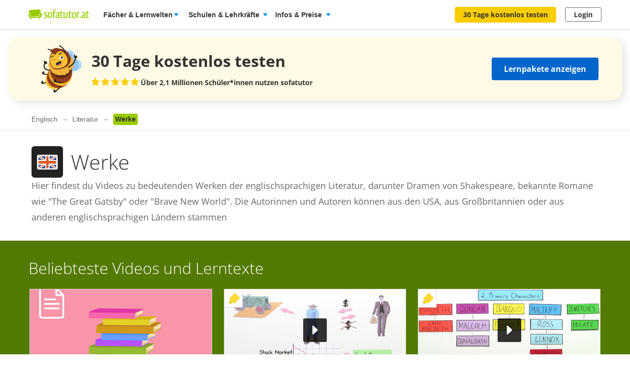

--- FILE ---
content_type: text/html; charset=utf-8
request_url: https://www.sofatutor.at/englisch/literatur/werke
body_size: 28460
content:
<!DOCTYPE html>
<html lang='de-AT'>
<head>
<meta content='text/html; charset=utf-8' http-equiv='Content-type'>
<title>Werke online lernen</title>
<meta content='width=device-width' name='viewport'>
<meta content='sofatutor' name='apple-mobile-web-app-title'>
<meta content='noindex, follow' name='robots'>
<meta content='u09r9htxzzik6cpwquyrr7yqu7knnf' name='facebook-domain-verification'>
<meta content='Werke online lernen | sofatutor.com' property='og:title'>
<meta content='Die Online-Lernplattform sofatutor.at veranschaulicht in 7.796 Lernvideos den gesamten Schulstoff. Interaktive Übungsaufgaben zu jedem Video, ausdruckbare Arbeitsblätter und ein täglicher Hausübungs-Chat mit Expert*innen garantieren einen Rundum-Service.' property='og:description'>
<meta content='website' property='og:type'>
<meta content='https://www.sofatutor.at/englisch/literatur/werke' property='og:url'>
<meta content='https://assets.production.cdn.sofatutor.net/assets/application/shared/meta_data/default_og_image-2383bf42e9b1c5a9d4e2b3f7ed8a90a70db9e39844273f9839dfdd0549be9647.png' property='og:image'>
<meta content='sofatutor.com' property='og:site_name'>
<meta content='90987054843' property='fb:page_id'>
<meta name="csrf-param" content="authenticity_token" />
<meta name="csrf-token" content="Xlj0tEhgX8Cjm7O9oOtHraa6OCO0Dr5o4PEpCB06sXgiX5Pw_GQzOyc3_EDyuosvzH2eHxIdqJXyZZLOrpkErw" />
<link href='https://www.sofatutor.com/englisch/literatur/werke' hreflang='de' rel='alternate'>
<link href='https://www.sofatutor.ch/englisch/literatur/werke' hreflang='de-CH' rel='alternate'>
<link href='https://www.sofatutor.at/englisch/literatur/werke' hreflang='de-AT' rel='alternate'>
<link href='https://www.sofatutor.at/englisch/literatur/werke' rel='canonical'>
<link href='/apple-touch-icon.png' rel='apple-touch-icon'>



<link rel="stylesheet" href="https://assets.production.cdn.sofatutor.net/packs/css/application-e744791c.css" />
<link rel="stylesheet" href="https://assets.production.cdn.sofatutor.net/packs/css/content_structure-ea0b0cc5.css" />
<link rel="stylesheet" href="https://assets.production.cdn.sofatutor.net/packs/css/katex_css-4ee3dead.css" />
<link rel="stylesheet" href="https://assets.production.cdn.sofatutor.net/assets/application-be545046f6cfea7cfe9eb53b52529809c153668d5026e6c918b1ba08eb2d697d.css" />


<link rel="stylesheet" href="https://assets.production.cdn.sofatutor.net/assets/new_player-a131cb84904541385fc0fa1b1a3962275808f9e7451592d67efa7d6d6a7a845e.css" />

<script>
  if (typeof Object.assign != 'function') {
  // Must be writable: true, enumerable: false, configurable: true
  Object.defineProperty(Object, "assign", {
    value: function assign(target, varArgs) { // .length of function is 2
      'use strict';
      if (target == null) { // TypeError if undefined or null
        throw new TypeError('Cannot convert undefined or null to object');
      }

      var to = Object(target);

      for (var index = 1; index < arguments.length; index++) {
        var nextSource = arguments[index];

        if (nextSource != null) { // Skip over if undefined or null
          for (var nextKey in nextSource) {
            // Avoid bugs when hasOwnProperty is shadowed
            if (Object.prototype.hasOwnProperty.call(nextSource, nextKey)) {
              to[nextKey] = nextSource[nextKey];
            }
          }
        }
      }
      return to;
    },
    writable: true,
    configurable: true
  });
}

</script>
<script>
  Sofatutor = Object.assign(window.Sofatutor || {}, {
    logged_in:          false,
    user:               {"type":"anonymous","convertExperiments":"","convertVariations":""},
    locale:             'at',
    country:            'AT',
    region:             'DACH',
    business_entity:    'german',
    env:                'production',
    trackingEnabled:    true,
    logTrackingEnabled: false,
    show_worksheets:    false,
    interest_type:      '',
    traffic_type:       'other',
    isSeoRequest:       false,
    blockVideoPreviewOrganicTraffic: false,
    videoPageForVisitors: false,
    videoContentInTabs: false,
    stripeKey:          'pk_live_Aepw2NUJEaCnvHReeOLwVyrN',
    stripeApiVersion:   '2018-02-28',
    amplitudeApiKey:    'de1863a643124aeaf2fe66452bded897',
    googleAnalytics4Group: 'production_tracking',
    FeedbackWebhook:    'https://hooks.slack.com/services/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',
    SofaheldContentWebhook:    'https://hooks.slack.com/services/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',
    consentGivenForConvert:   true,
    profileLevel:       '',
    newAudioServiceEnabled: true,
    pagination: {
      activities: 5,
    },
    features: {},
    tracking: {
      namespace: null
    },
    browser: {
      current: "Chrome",
      isPhone: false,
      isMobile: false,
      isMobileApp: false,
      isMobileSafari: false,
      isIosApp: false,
      isAndroidApp: false,
      platform: "web"
    },
    player: {
      videoJsLoaded: function() {
        return videojs;
      },
      isVideoJs5: function() {
        if (this.videoJsLoaded()) {
          if (videojs.getPlayers) { return true; } else { return false; }
        } else {
          return false;
        }
      },
      isNative: 'new_player' === 'native_player'
    },
    google: {
      clientId: '954982246525-70mmo5gvkqk1kklhe7ee636lrroo570c.apps.googleusercontent.com'
    },
    convertExperiments: {
      get: {"ConvertTest":{"Original":1002710369,"Variation 1":1002710370},"ConvertTestVisitors":{"Original":1002710379,"Variation 1":1002710380},"ConvertTestMobile":{"Original":1002710389,"Variation 1":1002710390},"ConvertTestUsUk":{"Original Page":1002813350,"Variation 1":1002813351},"NdcOnboardingUpselling":{"V1Tier1only":1002824935},"CancellationFlowNewDesignAndOffers":{"V1SkipTrial":1002825428},"AccessToPrecancellationExtension":{"Original Page":1002830588,"V1LongerPreCancellation":1002830589},"ProactiveRenewalInParentProfile":{"Original Page":1002832417,"ProactiveRenewalInParentProfile":1002832418},"CeaseAndDesistConvertQuizCookieToSessionCookie":{"Original Page":1002834307,"v1SessionCookie":1002834308},"AiToolboxInAssessmentTest":{"Variation 1":1002834324,"Variation 2":1002834325},"B2tPriceIncrease":{"Original Page":1002834322,"V1PriceIncrease":1002834323},"RegistryChangeCtas":{"Original Page":1002834496,"V1SecureMyFreeAccess":1002834497},"QuizStep17LanguageVideo":{"Original Page":1002834516,"V2 LearningIsFun":1002834518},"PricingTimelineOptimization":{"Original Page":1002834460,"V1GreenLinearTimeline":1002834461,"V2YellowLinearTimeline":1002834462,"V3CardIconsTimeline":1002834463}},
    },
    convertGoals: {"TEACHER_FREE_REQUEST":"100238331","TEACHER_SCHOOL_LEAD":"100246618","SUBSCRIPTION_REVOKED":"100239710","ACCOUNT_ACTIVITY_PAGE_SEEN":"100211241","ACCOUNT_CANCELLATION_PAGE_SEEN":"100211240","ACCOUNT_SUBSCRIPTION_PAGE_SEEN":"100211242","EXERCISE_CHECKED":"100211113","INFOPAGE_SEEN":"100240137","ORDERFLOW_SEEN":"10027575","ORDERFLOW_REGISTRY_SEEN":"10027615","ORDERFLOW_PAYMENT_SEEN":"10027617","SALE_BASIC_AND_PREMIUM":"10027620","PRICING_SEEN":"10027621","VIDEOPAGE_SEEN":"100211111","VIDEOPAGE_VIDEO_STARTED":"100211112","PGT_BOOKING_INTENDED":"100221060","WELCOME_SEEN":"100233616","UPSELL_ACCEPTED":"100236026","UPSELL_DECLINED":"100236027","UPSELL_POPUP_SEEN":"100236028","TEACHER_WELCOME_SEEN":"100238461","SALE_TEACHER_PREMIUM":"100238332","SCHOOL_LICENCE_OFFER_REQUESTED":"100239154","SUBSCRIPTION_CANCELLATION_COMPLETED":"100211359","CALENDLY_MEETING_BOOKED":"100239240","OFFER_ACCEPTANCE_BUTTON_CLICKED":"100240368","PREPAID_PLANS_CHOSEN":"100242258","MONTHLY_PLANS_CHOSEN":"100242257","VIDEO_INTEREST_INFO_EXIT_INTENT_SEEN":"100242138","QUIZ_STEP_1_REACHED":"100244150","QUIZ_STEP_2_REACHED":"100241818","QUIZ_STEP_4_REACHED":"100246287","QUIZ_STEP_6_REACHED":"100241819","QUIZ_STEP_9_REACHED":"100246288","QUIZ_STEP_10_REACHED":"100241820","QUIZ_STEP_14_REACHED":"100241821","QUIZ_STEP_18_REACHED":"100241822","QUIZ_SELECTOR_SEEN":"100243734","ACCEPTED_COOKIES":"100242259","REGISTRY_TESTIMONIAL_SECTION_SEEN":"100243023","QUIZ_LOGO_CLICKED":"100243909","PRE_CANCELLATION_SEEN":"100244735","SCHOOL_LEAD":"100246297","B2T_QUIZ_STEP_1":"100246469","B2T_QUIZ_STEP_2":"100246470","QUIZ_STEP_3_REACHED":"100246286","B2T_QUIZ_STEP_9":"100246472","B2T_QUIZ_STEP_3":"100246471","B2T_QUIZ_STEP_10_SCHOOL":"100246474","TRIAL_EXTENDED":"100241408","B2T_QUIZ_STEP_14_SCHOOL":"100246476","B2T_QUIZ_STEP_11_TEACHER":"100246475","B2T_QUIZ_STEP_10_TEACHER":"100246473","B2T_QUIZ_STEP_15_SCHOOL":"100246477","B2T_QUIZ_STEP_18_SCHOOL":"100246478","PGT_BOOKING_COMPLETED":"100216877","OLD_SCHOOL_FORM_CALENDLY":"100246884","PROACTIVE_RENEWAL_OFFER_SEEN":"100246218","OLD_SCHOOL_FORM_COMPLETED":"100246883","PROACTIVE_RENEWAL_OFFER_ACCEPTED":"100246325","FATHER_CLICKED":"100247624","PROACTIVE_RENEWAL_BANNER_CLICKED":"100246324"},
    isTrialFlowRequired: function() {
      return $('.trial-flow')[0];
    },
  
    consentGivenForCategory: function(category) {
      var consentCategories = ['necessary', 'functionality', 'analytics', 'marketing'];
  
      if (consentCategories.indexOf(category) < 0) {
        console.error("invalid category '" + category + "' (must be one of " + consentCategories + ")");
        return false;
      }
  
      if (category == 'necessary') { return true; }
  
      var consentCookie = $.cookie('_sofatutor_consent');
      if (!consentCookie) { return false; }
  
      var categoryKey = category.slice(0, 1);
      return JSON.parse(consentCookie)[categoryKey];
    },
  
    Game: {
      cost: 2,
      spendCoinsPath: "/playroom/games/spend_coins",
      saveScorePath: "/playroom/games/save_score",
      gameStatusPath: "/playroom/games/status",
      gameActiveForTeam: false
    },
    SofaHeld: {
      surveyResponsePath: "/survey_response",
      learnPointsPath: "/profiles/profile_learning_points"
    },
  });
  
  Sofatutor.Search = {
    openAi: {
      apiKey: "",
      baseURL: "",
      assistantId: ""
    },
    streamingEnabled: true
  };
  
  Sofatutor.Sofabuddy = {
    openAi: {
      apiKey: "",
      baseURL: "https://ai.sofatutor.org",
      assistantId: ""
    },
    trackUsageDataUrl: "/api/sofabuddy/v1/chats",
    microphoneConsent: false,
    chatConsent: false,
    isSidePanelModeEnabled: true
  };
  
  Sofatutor.AiToolbox = {
    openAi: {
      apiKey: "",
      baseURL: "https://ai.sofatutor.org",
    },
    consent: false,
    enabled: false
  };
  
  Sofatutor.logTracking = function (params) {
    if (this.env === 'production') {
      return;
    }
  
    if (typeof(window.trackingParams) == 'undefined') {
      window.trackingParams = [];
    }
  
    window.trackingParams.push(params);
  
    if (typeof(console) !== 'undefined' && this.logTrackingEnabled) {
      console.log(params[0], params[1], params[2], params[3], params[4], params[5], params[6], params[7]);
    }
  };
  
  Sofatutor.trackingParams = function () {
    return trackingParams;
  };
  
  Sofatutor.trackGa4GeneralEvent = function (eventName, customEventProperties = {}) {
    let gtag = window.gtag;
    if (!gtag) throw new Error('gtag is not defined');
  
    let eventProperties = Object.assign({
      send_to: Sofatutor.googleAnalytics4Group
    }, customEventProperties);
    gtag('event', eventName, eventProperties);
  };
</script>
<script src="https://assets.production.cdn.sofatutor.net/assets/vendor-2c4504ac7636cff3f27846698fd4cfdea9a820e9f8b604068d440fc128538610.js" data-turbo-track="reload"></script>
<script src="https://assets.production.cdn.sofatutor.net/packs/js/packs_loader_helper-7d104066563ac9764dcbed4160edd955.js"></script>
<script src="https://assets.production.cdn.sofatutor.net/packs/js/sentry-986fd1543f1cbc225f9f0b85a270832b.js" data-turbo-track="reload"></script>
<script src="https://assets.production.cdn.sofatutor.net/assets/application-0669677dbf55c0928cdbc52c4c78fabcf1428146c6e7348e528ac0b8be3c4fe5.js" data-turbo-track="reload" defer="defer"></script>
<script src="https://assets.production.cdn.sofatutor.net/packs/js/vendor-194b3b63142706217d6df4e2a8aa0615.js" data-turbo-track="reload" defer="defer"></script>
<script src="https://assets.production.cdn.sofatutor.net/packs/js/application-8267390b0e7e482f934509a0622873cd.js" data-turbo-track="reload" defer="defer"></script>
<script src="https://assets.production.cdn.sofatutor.net/packs/js/video-1832d5a2e1bff398d8aa868908fd3f9c.js" data-turbo-track="reload" defer="defer"></script>
<script>
  window.watchedVideoIds = null
</script>
<script src="https://assets.production.cdn.sofatutor.net/packs/js/katex-ec369e8ed15cb4311586dcce315f4bed.js" defer="defer"></script>

<script>
  window.dataLayer = window.dataLayer || [];
  function gtag () {
    var trackingParams = ['GTag:', arguments];
    Sofatutor.logTracking(trackingParams);
    dataLayer.push(arguments);
  }
  gtag('js', new Date());
</script>
<script src="https://www.googletagmanager.com/gtag/js?id=G-PC5NQD25YL,G-29J4KZ3B60" type="text/plain" data-consent-category="m" defer="defer"></script>
<script>
  ["G-PC5NQD25YL","G-29J4KZ3B60"].forEach(measurement_id => ga4Config(measurement_id));
  
  function ga4Config(measurement_id) {
    gtag('config', measurement_id, {
      'groups': 'production_tracking',
      
      
      
      
      
      
    });
  }
  
  gtag('set', 'user_properties', {"send_to":"production_tracking","user_platform":"web","user_convert_experiments":"","user_convert_variations":""});
  
  gtag('consent', "default" , {
    'analytics_storage':  "denied",
    'ad_storage':         "denied",
    'ad_personalization': "denied",
    'ad_user_data':       "denied",
    'wait_for_update': 500
  });
</script>

<script>
  !function(f,b,e,v,n,t,s){if(f.fbq)return;n=f.fbq=function(){n.callMethod?n.callMethod.apply(n,arguments):n.queue.push(arguments)};if(!f._fbq)f._fbq=n;n.push=n;n.loaded=!0;n.version='2.0';n.queue=[];t=b.createElement(e);if(!Sofatutor.consentGivenForCategory('marketing')){t.setAttribute('data-consent-category','m');t.type='text/plain';}t.async=!0;t.src=v;s=b.getElementsByTagName(e)[0];s.parentNode.insertBefore(t,s)}(window,document,'script','https://connect.facebook.net/en_US/fbevents.js');
</script>
<script>
  fbq('init', 616425158433418);
</script>

<script>
  (
    function(w,d,s,l,i){
      w[l] = w[l] || [];
      w[l].push({
        'gtm.start': new Date().getTime(),
        event:'gtm.js'
      });
  
      var f = d.getElementsByTagName(s)[0], j = d.createElement(s), dl = l != 'dataLayer'?'&l = ' + l: '';
      if(!Sofatutor.consentGivenForCategory('analytics')){j.setAttribute('data-consent-category','a');j.type='text/plain';}
      j.async = true;
      j.src ='https://www.googletagmanager.com/gtm.js?id=' + i + dl;
      f.parentNode.insertBefore(j,f);
    }
  )
  
  (window,document,'script','dataLayer', 'GTM-W77K3LZ');
  
  document.addEventListener('turbo:load', function(event) {
    if (event.data?.timing.visitStart) { //TODO: check this
      window.dataLayer.push({
        'event':'gtm.load'
      });
    }
  });
</script>

<script>
  preventCachedExecution(function(){
    (function(w,d,t,r,u){var f,n,i;w[u]=w[u]||[],f=function(){var o={ti:"5797568"};o.q=w[u],w[u]=new UET(o),w[u].push("pageLoad")},n=d.createElement(t),n.src=r,n.async=1;if(!Sofatutor.consentGivenForCategory('marketing')){n.setAttribute('data-consent-category','m');n.type='text/plain';};n.onload=n.onreadystatechange=function(){var s=this.readyState;s&&s!=="loaded"&&s!=="complete"||(f(),n.onload=n.onreadystatechange=null)},i=d.getElementsByTagName(t)[0],i.parentNode.insertBefore(n,i)})(window,document,"script","//bat.bing.com/bat.js","uetq");
  });
</script>
<script>
  preventCachedExecution(function(){
    window.uetq = window.uetq || [];
    window.uetq.push('consent', 'default', { 'ad_storage': 'denied' });
    window.uetq.push('consent', 'update', { 'ad_storage': 'denied' });
  });
</script>

<script>
  function marketingConsent(u) {
    u.setAttribute('data-consent-category', 'm');
  
    var type
    if (!Sofatutor.consentGivenForCategory('marketing')) {
      return u.type = 'text/plain'
    }
  }
  
  !function(e, t, n, s, u, a) {
    e.twq || (s = e.twq = function() {
      s.exe ? s.exe.apply(s, arguments) : s.queue.push(arguments);
    }, s.version = '1.1', s.queue = [], u = t.createElement(n), marketingConsent(u), u.async = !0, u.src = 'https://static.ads-twitter.com/uwt.js', a = t.getElementsByTagName(n)[0], a.parentNode.insertBefore(u, a))
  
  }(window,document,'script');
  twq('config', 'nze5c');
</script>

<script>
  var _spef = window._spef = window._spef || [];
  _spef.push(["enableLinkTracking"]);
  (function () {
    var u = "https://trck.spoteffects.net/analytics/";
    _spef.push(['setTrackerUrl', u + 'piwik.php']);
    _spef.push(['setSiteId', 83]);
    var d = document, g = d.createElement("script"), s = d.getElementsByTagName("script")[0];
    g.type = "text/javascript";
    g.defer = true;
    g.async = true;
    g.src = u + "spef.min.js";
  
    if (!Sofatutor.consentGivenForCategory('marketing')) {
      g.setAttribute('data-consent-category', 'm');
      g.type='text/plain';
    }
  
    s.parentNode.insertBefore(g, s);
  })();
</script>

<script>
  !function (w, d, t) {
    w.TiktokAnalyticsObject=t;
    var ttq = w[t] = w[t] || [];
    ttq.methods = ["page","track","identify","instances","debug","on","off","once","ready","alias","group","enableCookie","disableCookie"], ttq.setAndDefer = function(t,e) {
      t[e] = function() {
        t.push([e].concat(Array.prototype.slice.call(arguments,0)))
      }
    };
    for (var i = 0; i < ttq.methods.length; i++) ttq.setAndDefer(ttq, ttq.methods[i]); ttq.instance = function(t) {
      for(var e = ttq._i[t] || [], n = 0; n < ttq.methods.length; n++)
        ttq.setAndDefer(e, ttq.methods[n]);
        return e
      },
      ttq.load = function(e,n) {
        var i = "https://analytics.tiktok.com/i18n/pixel/events.js";
        ttq._i = ttq._i || {}, ttq._i[e] = [], ttq._i[e]._u = i, ttq._t = ttq._t || {}, ttq._t[e] = +new Date, ttq._o = ttq._o || {}, ttq._o[e] = n || {};
        var o = document.createElement("script");
        o.type = "text/javascript",
        o.async =! 0,
        o.src = i+"?sdkid="+e+"&lib="+t;
  
        if (!Sofatutor.consentGivenForCategory('marketing')) {
          o.setAttribute('data-consent-category', 'm');
          o.type='text/plain';
        }
  
        var a = document.getElementsByTagName("script")[0];
        a.parentNode.insertBefore(o,a)
      };
    ttq.load("C8TCAETCSQN3SGB7Q4JG");
    ttq.page();
  }
  (window, document, 'ttq');
</script>


<script>
  document.cookie = "_ga_PC5NQD25YL=;expires=Thu, 01 Jan 1970 00:00:00 GMT; path=/; domain=sofatutor.at";
</script>
<script src="https://www.googletagmanager.com/gtag/js?id=AW-1007597885" type="text/plain" data-consent-category="m" defer="defer"></script>
<script>
  window.dataLayer = window.dataLayer || [];
  function gtag () {
    var trackingParams = ['GTag:', arguments];
    Sofatutor.logTracking(trackingParams);
    dataLayer.push(arguments);
  }
  gtag('js', new Date());
  
  gtag('config', 'AW-1007597885');
</script>




</head>
<body class='content-structure is-responsive locale-at' id='' itemtype=''>
<script src="https://assets.production.cdn.sofatutor.net/packs/js/content_structure-b2d6a54179f6583bc52917dc2dca8a27.js" data-turbo-track="reload" defer="defer"></script>
<script src="https://assets.production.cdn.sofatutor.net/packs/js/profiles-8d71675f162a8df4723d0b704f2b1741.js" data-turbo-track="reload" defer="defer"></script>

<div class='warnings warnings--dach'>
<div class='grid-row'>
<div class='grid-column-12'>
<!--[if lt IE 8]>
<div id='old-browser'>
<div class='warnings-title'>
Du benutzt einen veralteten Browser.
</div>
<p class='warnings-text'>
Damit du unsere Website in vollem Umfang nutzen kannst,
<br>
wechsle oder update kostenlos zu einem der folgenden aktuellen Browser:
</p>
<p class='warnings-text'>
<a target="_blank" href="https://www.mozilla.org/de/firefox/">Firefox</a>,
<a target="_blank" href="https://www.google.com/chrome">Google Chrome</a>
oder
<a target="_blank" href="https://support.microsoft.com/en-us/products/internet-explorer">Internet Explorer ab 8</a>
</p>
</div>
<![endif]-->
<noscript>
<div class='warnings-content' id='noscript'>
<div class='warnings-title'>
In deinem Browser ist JavaScript deaktiviert.
</div>
<p class='warnings-text'>
Damit du unsere Website in vollem Umfang nutzen kannst,
<br>
aktiviere JavaScript in deinem Browser.
</p>
</div>
</noscript>
</div>
</div>
</div>

<div class='page-header page-header--white' data-scrollable='true'>
<a class='skip-link' href='#page-content'>Zum Hauptinhalt springen</a>
<div class='page-header__sofatutor grid-row'>
<nav class='page-header-main__nav'>
<div class='page-header-main__logo'>
<a class='page-header__logo js-page-header-amplitude-event' data-amplitude-event-name='navigation_sofatutor_clicked' data-turbo='false' href='/' rel='start' title='Online-Nachhilfe in Mathematik, Deutsch, Englisch u. v. m. | sofatutor'>
<span aria-label='Logo sofatutor.at' role='img'></span>
</a>

</div>
<button aria-expanded='false' aria-label='Menü öffnen/schließen' class='page-header__menu'>
<span></span>
<span></span>
<span></span>
</button>
<div class='show-for-large'>
<ul class='page-header-main__list page-header-main__list--default page-header-main__list--white'>
<li class='page-header-main__item js-dropdown-toggle'>
<div class='page-header-main__link page-header-main__link--arrow'>
Fächer &amp; Lernwelten
</div>
<div class='page-header-flyout page-header-flyout--subjects-and-learning-worlds js-dropdown' style='display:none'>
<div class='page-header-flyout__container'>
<div class='page-header-subjects-menu__container'>
<b class='page-header-flyout__title'>Alle <b>Schulfächer</b></b>
<ul class='grid-x subject-cards-list subject-cards-list--small'>
<li class='cell small-4 shrink subject-cards-list__cell'>
<a class='light-gray card card--borderless card--shadowless card--coloured-bg subject-cards-list__card js-page-header-amplitude-event' data-amplitude-event-name='navigation_school_subjects_clicked' data-touch-hover href='/mathematik?level_selection=true'>
<i class='sprites-subjects-48 subject-cards-list__icon sprites-subjects-mathematik'></i>
<span class='h5 subject-cards-list__title'>Mathematik</span>
</a>
</li>
<li class='cell small-4 shrink subject-cards-list__cell'>
<a class='light-gray card card--borderless card--shadowless card--coloured-bg subject-cards-list__card js-page-header-amplitude-event' data-amplitude-event-name='navigation_school_subjects_clicked' data-touch-hover href='/deutsch?level_selection=true'>
<i class='sprites-subjects-48 subject-cards-list__icon sprites-subjects-deutsch'></i>
<span class='h5 subject-cards-list__title'>Deutsch</span>
</a>
</li>
<li class='cell small-4 shrink subject-cards-list__cell'>
<a class='light-gray card card--borderless card--shadowless card--coloured-bg subject-cards-list__card js-page-header-amplitude-event' data-amplitude-event-name='navigation_school_subjects_clicked' data-touch-hover href='/englisch?level_selection=true'>
<i class='sprites-subjects-48 subject-cards-list__icon sprites-subjects-englisch'></i>
<span class='h5 subject-cards-list__title'>Englisch</span>
</a>
</li>
<li class='cell small-4 shrink subject-cards-list__cell'>
<a class='light-gray card card--borderless card--shadowless card--coloured-bg subject-cards-list__card js-page-header-amplitude-event' data-amplitude-event-name='navigation_school_subjects_clicked' data-touch-hover href='/biologie?level_selection=true'>
<i class='sprites-subjects-48 subject-cards-list__icon sprites-subjects-biologie'></i>
<span class='h5 subject-cards-list__title'>Biologie</span>
</a>
</li>
<li class='cell small-4 shrink subject-cards-list__cell'>
<a class='light-gray card card--borderless card--shadowless card--coloured-bg subject-cards-list__card js-page-header-amplitude-event' data-amplitude-event-name='navigation_school_subjects_clicked' data-touch-hover href='/physik?level_selection=true'>
<i class='sprites-subjects-48 subject-cards-list__icon sprites-subjects-physik'></i>
<span class='h5 subject-cards-list__title'>Physik</span>
</a>
</li>
<li class='cell small-4 shrink subject-cards-list__cell'>
<a class='light-gray card card--borderless card--shadowless card--coloured-bg subject-cards-list__card js-page-header-amplitude-event' data-amplitude-event-name='navigation_school_subjects_clicked' data-touch-hover href='/chemie?level_selection=true'>
<i class='sprites-subjects-48 subject-cards-list__icon sprites-subjects-chemie'></i>
<span class='h5 subject-cards-list__title'>Chemie</span>
</a>
</li>
<li class='cell small-4 shrink subject-cards-list__cell'>
<a class='light-gray card card--borderless card--shadowless card--coloured-bg subject-cards-list__card js-page-header-amplitude-event' data-amplitude-event-name='navigation_school_subjects_clicked' data-touch-hover href='/franzoesisch?level_selection=true'>
<i class='sprites-subjects-48 subject-cards-list__icon sprites-subjects-franzoesisch'></i>
<span class='h5 subject-cards-list__title'>Französisch</span>
</a>
</li>
<li class='cell small-4 shrink subject-cards-list__cell'>
<a class='light-gray card card--borderless card--shadowless card--coloured-bg subject-cards-list__card js-page-header-amplitude-event' data-amplitude-event-name='navigation_school_subjects_clicked' data-touch-hover href='/latein?level_selection=true'>
<i class='sprites-subjects-48 subject-cards-list__icon sprites-subjects-latein'></i>
<span class='h5 subject-cards-list__title'>Latein</span>
</a>
</li>
<li class='cell small-4 shrink subject-cards-list__cell'>
<a class='light-gray card card--borderless card--shadowless card--coloured-bg subject-cards-list__card js-page-header-amplitude-event' data-amplitude-event-name='navigation_school_subjects_clicked' data-touch-hover href='/spanisch?level_selection=true'>
<i class='sprites-subjects-48 subject-cards-list__icon sprites-subjects-spanisch'></i>
<span class='h5 subject-cards-list__title'>Spanisch</span>
</a>
</li>
<li class='cell small-4 shrink subject-cards-list__cell'>
<a class='light-gray card card--borderless card--shadowless card--coloured-bg subject-cards-list__card js-page-header-amplitude-event' data-amplitude-event-name='navigation_school_subjects_clicked' data-touch-hover href='/geschichte?level_selection=true'>
<i class='sprites-subjects-48 subject-cards-list__icon sprites-subjects-geschichte'></i>
<span class='h5 subject-cards-list__title'>Geschichte</span>
</a>
</li>
<li class='cell small-4 shrink subject-cards-list__cell'>
<a class='light-gray card card--borderless card--shadowless card--coloured-bg subject-cards-list__card js-page-header-amplitude-event' data-amplitude-event-name='navigation_school_subjects_clicked' data-touch-hover href='/geographie?level_selection=true'>
<i class='sprites-subjects-48 subject-cards-list__icon sprites-subjects-geographie'></i>
<span class='h5 subject-cards-list__title'>Geographie</span>
</a>
</li>
<li class='cell small-4 shrink subject-cards-list__cell'>
<a class='light-gray card card--borderless card--shadowless card--coloured-bg subject-cards-list__card js-page-header-amplitude-event' data-amplitude-event-name='navigation_school_subjects_clicked' data-touch-hover href='/sachunterricht?level_selection=true'>
<i class='sprites-subjects-48 subject-cards-list__icon sprites-subjects-sachunterricht'></i>
<span class='h5 subject-cards-list__title'>Sachunterricht</span>
</a>
</li>
<li class='cell small-4 shrink subject-cards-list__cell'>
<a class='light-gray card card--borderless card--shadowless card--coloured-bg subject-cards-list__card js-page-header-amplitude-event' data-amplitude-event-name='navigation_school_subjects_clicked' data-touch-hover href='/musik?level_selection=true'>
<i class='sprites-subjects-48 subject-cards-list__icon sprites-subjects-musik'></i>
<span class='h5 subject-cards-list__title'>Musik</span>
</a>
</li>
<li class='cell small-4 shrink subject-cards-list__cell'>
<a class='light-gray card card--borderless card--shadowless card--coloured-bg subject-cards-list__card js-page-header-amplitude-event' data-amplitude-event-name='navigation_school_subjects_clicked' data-touch-hover href='/lern-und-arbeitstechniken?level_selection=true'>
<i class='sprites-subjects-48 subject-cards-list__icon sprites-subjects-lern-und-arbeitstechniken'></i>
<span class='h5 subject-cards-list__title'>Lern- und Arbeitstechniken</span>
</a>
</li>
<li class='cell small-4 shrink subject-cards-list__cell'>
<a class='light-gray card card--borderless card--shadowless card--coloured-bg subject-cards-list__card js-page-header-amplitude-event' data-amplitude-event-name='navigation_school_subjects_clicked' data-touch-hover href='/kreativitaet-und-bewegung?level_selection=true'>
<i class='sprites-subjects-48 subject-cards-list__icon sprites-subjects-kreativitaet-und-bewegung'></i>
<span class='h5 subject-cards-list__title'>Kreativität und Bewegung</span>
</a>
</li>
</ul>
</div>
<div class='page-header-flyout__divider'></div>
<div class='show-for-large page-header-flyout__content'>
<b class='page-header-flyout__title'>So geht&#39;s</b>
<ul class='feature-icon-list feature-icon-list--why-sofatutor'>
<li>
<a class='grid-x hovers-sprite feature-icon-list__link js-page-header-amplitude-event' data-amplitude-event-name='navigation_so_gehts_clicked' data-touch-hover href='/informationen/lernvideos'>
<div class='cell medium-2'>
<i class='feature-icon-list__icon sprites-feature-types--videos'></i>
</div>
<div class='cell auto'>
<div class='h5 feature-icon-list__title'><b>Lernvideos</b> schauen</div>
<p class='text-xsmall'>Mit unseren <b>Videos</b> lernen Schüler*innen in ihrem Tempo – ganz ohne Druck &amp; Stress. Denn die Videos können so oft geschaut, pausiert oder zurückgespult werden, bis alles verstanden wurde. </p>
</div>
<i class='secondary icon icon--arrow-simple'></i>
</a>
</li>
<li>
<a class='grid-x hovers-sprite feature-icon-list__link js-page-header-amplitude-event' data-amplitude-event-name='navigation_so_gehts_clicked' data-touch-hover href='/informationen/uebungen'>
<div class='cell medium-2'>
<i class='feature-icon-list__icon sprites-feature-types--tests'></i>
</div>
<div class='cell auto'>
<div class='h5 feature-icon-list__title'><b>Übungen</b> machen</div>
<p class='text-xsmall'>Mit unseren <b>Übungen</b> macht Lernen richtig Spaß: Dank vielfältiger Formate üben Schüler*innen spielerisch. Sie bekommen beim Lösen direkt Feedback &amp; Tipps. So lernen sie aus Fehlern, statt an ihnen zu verzweifeln. </p>
</div>
<i class='secondary icon icon--arrow-simple'></i>
</a>
</li>
<li>
<a class='grid-x hovers-sprite feature-icon-list__link js-page-header-amplitude-event' data-amplitude-event-name='navigation_so_gehts_clicked' data-touch-hover href='/informationen/vokabeltrainer'>
<div class='cell medium-2'>
<i class='feature-icon-list__icon sprites-feature-types--vocabulary_trainer'></i>
</div>
<div class='cell auto'>
<div class='h5 feature-icon-list__title'><b>Vokabeln</b> lernen</div>
<p class='text-xsmall'>Mit unserem <b>Vokabeltrainer</b> lernen Schüler*innen Englischvokabeln gezielt &amp; bequem: Sie werden passend zu ihrem Lernstand abgefragt &amp; merken sich die Vokabeln nachhaltig – dank der Bilder &amp; Audiobeispiele.</p>
</div>
<i class='secondary icon icon--arrow-simple'></i>
</a>
</li>
<li>
<a class='grid-x hovers-sprite feature-icon-list__link js-page-header-amplitude-event' data-amplitude-event-name='navigation_so_gehts_clicked' data-touch-hover href='/informationen/sofaheld'>
<div class='cell medium-2'>
<i class='feature-icon-list__icon sprites-feature-types--sofaheld'></i>
</div>
<div class='cell auto'>
<div class='h5 feature-icon-list__title'><b>Lernspiel</b> Sofaheld</div>
<p class='text-xsmall'>Mit unserem <b>Lernspiel</b> Sofaheld üben Volksschüler*innen selbstständig &amp; motiviert: Sie meistern spannende Abenteuer &amp; lernen spielend die Themen der 1. bis 9. Schulstufe – ohne die Hilfe Erwachsener.</p>
</div>
<i class='secondary icon icon--arrow-simple'></i>
</a>
</li>
<li>
<a class='grid-x hovers-sprite feature-icon-list__link js-page-header-amplitude-event' data-amplitude-event-name='navigation_so_gehts_clicked' data-touch-hover href='/informationen/arbeitsblaetter'>
<div class='cell medium-2'>
<i class='feature-icon-list__icon sprites-feature-types--worksheets'></i>
</div>
<div class='cell auto'>
<div class='h5 feature-icon-list__title'><b>Schularbeiten</b> üben</div>
<p class='text-xsmall'>Mit den <b>Arbeitsblättern</b> können sich Schüler*innen optimal auf Schularbeiten vorbereiten: einfach ausdrucken, ausfüllen und mithilfe des Lösungsschlüssels die Antworten überprüfen. </p>
</div>
<i class='secondary icon icon--arrow-simple'></i>
</a>
</li>
<li>
<a class='grid-x hovers-sprite feature-icon-list__link js-page-header-amplitude-event' data-amplitude-event-name='navigation_so_gehts_clicked' data-touch-hover href='/informationen/hausuebungs-chat'>
<div class='cell medium-2'>
<i class='feature-icon-list__icon sprites-feature-types--chat'></i>
</div>
<div class='cell auto'>
<div class='h5 feature-icon-list__title'><b>24-Hilfe</b> von Lehrer*innen</div>
<p class='text-xsmall'>Unser <b>Chat</b> verhindert Lernfrust dank schneller Hilfe: Lehrer*innen unterstützen Schüler*innen bei den Hausübungen und beim Schulstoff. Dabei beantworten sie die Fragen so, dass Schüler*innen garantiert alles verstehen.</p>
</div>
<i class='secondary icon icon--arrow-simple'></i>
</a>
</li>
</ul>
</div>
<div class='show-for-medium-only page-header-flyout__content'>
<b class='page-header-flyout__title'>So geht&#39;s</b>
<ul class='feature-icon-list'>
<li>
<a class='grid-x align-middle hovers-sprite feature-icon-list__link js-page-header-amplitude-event' data-amplitude-event-name='navigation_so_gehts_clicked' data-touch-hover href='/informationen/lernvideos'>
<div class='cell shrink'>
<i class='feature-icon-list__icon sprites-feature-types--videos'></i>
</div>
<div class='cell auto'>
<div class='h5 feature-icon-list__title'><b>Lernvideos</b> schauen</div>
</div>
<i class='secondary icon icon--arrow-simple'></i>
</a>
</li>
<li>
<a class='grid-x align-middle hovers-sprite feature-icon-list__link js-page-header-amplitude-event' data-amplitude-event-name='navigation_so_gehts_clicked' data-touch-hover href='/informationen/uebungen'>
<div class='cell shrink'>
<i class='feature-icon-list__icon sprites-feature-types--tests'></i>
</div>
<div class='cell auto'>
<div class='h5 feature-icon-list__title'><b>Übungen</b> machen</div>
</div>
<i class='secondary icon icon--arrow-simple'></i>
</a>
</li>
<li>
<a class='grid-x align-middle hovers-sprite feature-icon-list__link js-page-header-amplitude-event' data-amplitude-event-name='navigation_so_gehts_clicked' data-touch-hover href='/informationen/vokabeltrainer'>
<div class='cell shrink'>
<i class='feature-icon-list__icon sprites-feature-types--vocabulary_trainer'></i>
</div>
<div class='cell auto'>
<div class='h5 feature-icon-list__title'><b>Vokabeln</b> lernen</div>
</div>
<i class='secondary icon icon--arrow-simple'></i>
</a>
</li>
<li>
<a class='grid-x align-middle hovers-sprite feature-icon-list__link js-page-header-amplitude-event' data-amplitude-event-name='navigation_so_gehts_clicked' data-touch-hover href='/informationen/sofaheld'>
<div class='cell shrink'>
<i class='feature-icon-list__icon sprites-feature-types--sofaheld'></i>
</div>
<div class='cell auto'>
<div class='h5 feature-icon-list__title'><b>Lernspiel</b> Sofaheld</div>
</div>
<i class='secondary icon icon--arrow-simple'></i>
</a>
</li>
<li>
<a class='grid-x align-middle hovers-sprite feature-icon-list__link js-page-header-amplitude-event' data-amplitude-event-name='navigation_so_gehts_clicked' data-touch-hover href='/informationen/arbeitsblaetter'>
<div class='cell shrink'>
<i class='feature-icon-list__icon sprites-feature-types--worksheets'></i>
</div>
<div class='cell auto'>
<div class='h5 feature-icon-list__title'><b>Schularbeiten</b> üben</div>
</div>
<i class='secondary icon icon--arrow-simple'></i>
</a>
</li>
<li>
<a class='grid-x align-middle hovers-sprite feature-icon-list__link js-page-header-amplitude-event' data-amplitude-event-name='navigation_so_gehts_clicked' data-touch-hover href='/informationen/hausuebungs-chat'>
<div class='cell shrink'>
<i class='feature-icon-list__icon sprites-feature-types--chat'></i>
</div>
<div class='cell auto'>
<div class='h5 feature-icon-list__title'><b>24-Hilfe</b> von Lehrer*innen</div>
</div>
<i class='secondary icon icon--arrow-simple'></i>
</a>
</li>
</ul>
</div>
</div>
</div>

</li>
<li class='page-header-main__item js-dropdown-toggle'>
<div class='page-header-main__link page-header-main__link--arrow'>
Schulen &amp; Lehrkräfte
</div>
<div class='page-header-flyout page-header-flyout--schools-and-teachers js-dropdown' style='display:none'>
<div class='page-header-flyout__container'>
<b class='page-header-flyout__title'>Lehrkräfte &amp; Schulen</b>
<ul class='page-header-flyout__content'>
<li class='page-header-flyout__item page-header-flyout__item--teachers'>
<a class="page-header-flyout__link" data-turbo="false" href="/lehrkraefte-und-schulen">Für Lehrkräfte</a>
</li>
<li class='page-header-flyout__item page-header-flyout__item--schools'>
<a class="page-header-flyout__link" data-turbo="false" href="/lehrkraefte-und-schulen?offer_type=school">Für Schulen</a>
</li>
<li class='page-header-flyout__item page-header-flyout__item--startchancen'>
<a class="page-header-flyout__link" href="/startchancen">Startchancen-Schulen</a>
</li>
<li class='page-header-flyout__item page-header-flyout__item--wirkung'>
<a class="page-header-flyout__link" href="https://www.sofatutor.at/wirkung">Wirkung</a>
</li>
</ul>
</div>
</div>

</li>
<li class='page-header-main__item js-dropdown-toggle'>
<div class='page-header-main__link page-header-main__link--arrow'>
Infos &amp; Preise
</div>
<div class='page-header-flyout page-header-flyout--small page-header-flyout--info-and-pricing js-dropdown' style='display:none'>
<div class='page-header-flyout__container'>
<b class='page-header-flyout__title'>Informationen</b>
<ul class='page-header-flyout__content'>
<li class='page-header-flyout__item'>
<a data-turbo="false" class="page-header-flyout__link" href="/parents/quiz">Preise</a>
</li>
<li class='page-header-flyout__item'>
<a class="page-header-flyout__link" data-turbo="false" href="/lehrkraefte-und-schulen">Lehrkräfte- und Schullizenzen</a>
</li>
<li class='page-header-flyout__item'>
<a class="page-header-flyout__link" href="/erfahrungen">Nachgewiesener Lernerfolg</a>
</li>
<li class='page-header-flyout__item'>
<a class="page-header-flyout__link" href="/spielend-lernen">Spielend lernen</a>
</li>
<li class='page-header-flyout__item'>
<a class="page-header-flyout__link" href="/erfolgsgeschichten">Erfolgsgeschichten</a>
</li>
<li class='page-header-flyout__item'>
<a class="page-header-flyout__link" href="https://jobs.sofatutor.com/ueber-uns">Über uns</a>
</li>
<li class='page-header-flyout__item'>
<a class="page-header-flyout__link" href="/informationen/weiterfuehrende-schule">Für Sekundarschüler*innen</a>
</li>
<li class='page-header-flyout__item'>
<a class="page-header-flyout__link" href="/informationen/grundschule">sofatutor für Volksschüler*innen</a>
</li>
<li class='page-header-flyout__item'>
<a class="page-header-flyout__link" href="https://jobs.sofatutor.com/">Jobs</a>
</li>
</ul>
</div>
</div>

</li>
</ul>

</div>
<div class='hide-for-large'>
<ul class='page-header-main__list page-header-main__list--phones page-header-main__list--white js-mobile-main-list' style='display: none'>
<li class='page-header-main__item'>
<a data-turbo="false" class="primary button trial-header-button" href="/parents/quiz">Kostenlos testen</a>
</li>
<li class='page-header-main__item page-header-main__item--login'>
<a class="page-header-main__link" href="/login">Login</a>
</li>
<li class='page-header-main__item--learning-and-teachers'>
<a class='page-header-main__link page-header__submenu js-page-header-toggle-submenu' data-toggle-submenu='page-header-mobile-learning-teachers-list'>
Lernen und Lehrer
</a>
<div id='page-header-mobile-learning-teachers-list' style='display: none'>
<div class='page-header-mobile-subject-list__container unfiltered-subjects'>
<b class='page-header-flyout__title'>Alle <b>Schulfächer</b></b>
<ul class='grid-x subject-cards-list subject-cards-list--small'>
<li class='subject-cards-list__cell cell small-4'>
<a class='subject-cards-list__card card card--borderless card--shadowless card--coloured-bg light-gray subject-cards-list__card--white' href='/mathematik'>
<i class='subject-cards-list__icon sprites-subjects-48 sprites-subjects-mathematik'></i>
<span class='h5 subject-cards-list__title'>Mathematik</span>
</a>
</li>
<li class='subject-cards-list__cell cell small-4'>
<a class='subject-cards-list__card card card--borderless card--shadowless card--coloured-bg light-gray subject-cards-list__card--white' href='/deutsch'>
<i class='subject-cards-list__icon sprites-subjects-48 sprites-subjects-deutsch'></i>
<span class='h5 subject-cards-list__title'>Deutsch</span>
</a>
</li>
<li class='subject-cards-list__cell cell small-4'>
<a class='subject-cards-list__card card card--borderless card--shadowless card--coloured-bg light-gray subject-cards-list__card--white' href='/englisch'>
<i class='subject-cards-list__icon sprites-subjects-48 sprites-subjects-englisch'></i>
<span class='h5 subject-cards-list__title'>Englisch</span>
</a>
</li>
<li class='subject-cards-list__cell cell small-4'>
<a class='subject-cards-list__card card card--borderless card--shadowless card--coloured-bg light-gray subject-cards-list__card--white' href='/biologie'>
<i class='subject-cards-list__icon sprites-subjects-48 sprites-subjects-biologie'></i>
<span class='h5 subject-cards-list__title'>Biologie</span>
</a>
</li>
<li class='subject-cards-list__cell cell small-4'>
<a class='subject-cards-list__card card card--borderless card--shadowless card--coloured-bg light-gray subject-cards-list__card--white' href='/physik'>
<i class='subject-cards-list__icon sprites-subjects-48 sprites-subjects-physik'></i>
<span class='h5 subject-cards-list__title'>Physik</span>
</a>
</li>
<li class='subject-cards-list__cell cell small-4'>
<a class='subject-cards-list__card card card--borderless card--shadowless card--coloured-bg light-gray subject-cards-list__card--white' href='/chemie'>
<i class='subject-cards-list__icon sprites-subjects-48 sprites-subjects-chemie'></i>
<span class='h5 subject-cards-list__title'>Chemie</span>
</a>
</li>
<li class='subject-cards-list__cell cell small-4'>
<a class='subject-cards-list__card card card--borderless card--shadowless card--coloured-bg light-gray subject-cards-list__card--white' href='/franzoesisch'>
<i class='subject-cards-list__icon sprites-subjects-48 sprites-subjects-franzoesisch'></i>
<span class='h5 subject-cards-list__title'>Französisch</span>
</a>
</li>
<li class='subject-cards-list__cell cell small-4'>
<a class='subject-cards-list__card card card--borderless card--shadowless card--coloured-bg light-gray subject-cards-list__card--white' href='/latein'>
<i class='subject-cards-list__icon sprites-subjects-48 sprites-subjects-latein'></i>
<span class='h5 subject-cards-list__title'>Latein</span>
</a>
</li>
<li class='subject-cards-list__cell cell small-4'>
<a class='subject-cards-list__card card card--borderless card--shadowless card--coloured-bg light-gray subject-cards-list__card--white' href='/spanisch'>
<i class='subject-cards-list__icon sprites-subjects-48 sprites-subjects-spanisch'></i>
<span class='h5 subject-cards-list__title'>Spanisch</span>
</a>
</li>
<li class='subject-cards-list__cell cell small-4'>
<a class='subject-cards-list__card card card--borderless card--shadowless card--coloured-bg light-gray subject-cards-list__card--white' href='/geschichte'>
<i class='subject-cards-list__icon sprites-subjects-48 sprites-subjects-geschichte'></i>
<span class='h5 subject-cards-list__title'>Geschichte</span>
</a>
</li>
<li class='subject-cards-list__cell cell small-4'>
<a class='subject-cards-list__card card card--borderless card--shadowless card--coloured-bg light-gray subject-cards-list__card--white' href='/geographie'>
<i class='subject-cards-list__icon sprites-subjects-48 sprites-subjects-geographie'></i>
<span class='h5 subject-cards-list__title'>Geographie</span>
</a>
</li>
<li class='subject-cards-list__cell cell small-4'>
<a class='subject-cards-list__card card card--borderless card--shadowless card--coloured-bg light-gray subject-cards-list__card--white' href='/sachunterricht'>
<i class='subject-cards-list__icon sprites-subjects-48 sprites-subjects-sachunterricht'></i>
<span class='h5 subject-cards-list__title'>Sachunterricht</span>
</a>
</li>
<li class='subject-cards-list__cell cell small-4'>
<a class='subject-cards-list__card card card--borderless card--shadowless card--coloured-bg light-gray subject-cards-list__card--white' href='/musik'>
<i class='subject-cards-list__icon sprites-subjects-48 sprites-subjects-musik'></i>
<span class='h5 subject-cards-list__title'>Musik</span>
</a>
</li>
<li class='subject-cards-list__cell cell small-4'>
<a class='subject-cards-list__card card card--borderless card--shadowless card--coloured-bg light-gray subject-cards-list__card--white' href='/lern-und-arbeitstechniken'>
<i class='subject-cards-list__icon sprites-subjects-48 sprites-subjects-lern-und-arbeitstechniken'></i>
<span class='h5 subject-cards-list__title'>Lern- und Arbeitstechniken</span>
</a>
</li>
<li class='subject-cards-list__cell cell small-4'>
<a class='subject-cards-list__card card card--borderless card--shadowless card--coloured-bg light-gray subject-cards-list__card--white' href='/kreativitaet-und-bewegung'>
<i class='subject-cards-list__icon sprites-subjects-48 sprites-subjects-kreativitaet-und-bewegung'></i>
<span class='h5 subject-cards-list__title'>Kreativität und Bewegung</span>
</a>
</li>

</ul>
</div>
<b class='page-header-flyout__title'>Lehrkräfte &amp; Schulen</b>
<ul class='page-header-flyout__content'>
<li class='page-header-flyout__item'>
<a class="page-header-flyout__link" data-turbo="false" href="/lehrkraefte-und-schulen">Für Lehrkräfte</a>
</li>
<li class='page-header-flyout__item'>
<a class="page-header-flyout__link" data-turbo="false" href="/lehrkraefte-und-schulen?offer_type=school">Für Schulen</a>
</li>
<li class='page-header-flyout__item'>
<a class="page-header-flyout__link" href="/startchancen">Startchancen-Schulen</a>
</li>
<li class='page-header-flyout__item'>
<a class="page-header-flyout__link" href="https://www.sofatutor.at/wirkung">Wirkung</a>
</li>
</ul>
</div>

</li>
<li class='page-header-main__item--getting-started'>
<a class='page-header-main__link page-header__submenu js-page-header-toggle-submenu' data-toggle-submenu='page-header-mobile-getting-started-list'>
So geht&#39;s
</a>
<div id='page-header-mobile-getting-started-list' style='display: none'>
<ul class='information-page-features__card'>
<li>
<a class='cell medium-offset-2 medium-8 space-8 card' href='/informationen/lernvideos'>
<div class='grid-x align-middle card-section'>
<div class='cell small-2 grid-y align-middle'>
<i class='information-page-features__icon sprites-feature-types--videos'></i>
</div>
<div class='cell small-9 grid-x'>
<div class='h6 information-page-features__title'><b>Lernvideos</b> schauen</div>
<i class='secondary icon icon--arrow-simple icon--small'></i>
</div>
</div>
</a>
</li>
<li>
<a class='cell medium-offset-2 medium-8 space-8 card' href='/informationen/uebungen'>
<div class='grid-x align-middle card-section'>
<div class='cell small-2 grid-y align-middle'>
<i class='information-page-features__icon sprites-feature-types--tests'></i>
</div>
<div class='cell small-9 grid-x'>
<div class='h6 information-page-features__title'><b>Übungen</b> machen</div>
<i class='secondary icon icon--arrow-simple icon--small'></i>
</div>
</div>
</a>
</li>
<li>
<a class='cell medium-offset-2 medium-8 space-8 card' href='/informationen/vokabeltrainer'>
<div class='grid-x align-middle card-section'>
<div class='cell small-2 grid-y align-middle'>
<i class='information-page-features__icon sprites-feature-types--vocabulary_trainer'></i>
</div>
<div class='cell small-9 grid-x'>
<div class='h6 information-page-features__title'><b>Vokabeln</b> lernen</div>
<i class='secondary icon icon--arrow-simple icon--small'></i>
</div>
</div>
</a>
</li>
<li>
<a class='cell medium-offset-2 medium-8 space-8 card' href='/informationen/sofaheld'>
<div class='grid-x align-middle card-section'>
<div class='cell small-2 grid-y align-middle'>
<i class='information-page-features__icon sprites-feature-types--sofaheld'></i>
</div>
<div class='cell small-9 grid-x'>
<div class='h6 information-page-features__title'><b>Lernspiel</b> Sofaheld</div>
<i class='secondary icon icon--arrow-simple icon--small'></i>
</div>
</div>
</a>
</li>
<li>
<a class='cell medium-offset-2 medium-8 space-8 card' href='/informationen/arbeitsblaetter'>
<div class='grid-x align-middle card-section'>
<div class='cell small-2 grid-y align-middle'>
<i class='information-page-features__icon sprites-feature-types--worksheets'></i>
</div>
<div class='cell small-9 grid-x'>
<div class='h6 information-page-features__title'><b>Schularbeiten</b> üben</div>
<i class='secondary icon icon--arrow-simple icon--small'></i>
</div>
</div>
</a>
</li>
<li>
<a class='cell medium-offset-2 medium-8 space-8 card' href='/informationen/hausuebungs-chat'>
<div class='grid-x align-middle card-section'>
<div class='cell small-2 grid-y align-middle'>
<i class='information-page-features__icon sprites-feature-types--chat'></i>
</div>
<div class='cell small-9 grid-x'>
<div class='h6 information-page-features__title'><b>24-Hilfe</b> von Lehrer*innen</div>
<i class='secondary icon icon--arrow-simple icon--small'></i>
</div>
</div>
</a>
</li>
</ul>
</div>

</li>
<li class='page-header-main__item--info-and-pricing'>
<a class='page-header-main__link page-header__submenu js-page-header-toggle-submenu' data-toggle-submenu='page-header-mobile-info-pricing-list'>
Infos &amp; Preise
</a>
<div id='page-header-mobile-info-pricing-list' style='display: none'>
<ul class='page-header-flyout__content'>
<li class='page-header-flyout__item'>
<a class="page-header-flyout__link" data-turbo="false" href="/parents/quiz">Preise</a>
</li>
<li class='page-header-flyout__item'>
<a class="page-header-flyout__link" data-turbo="false" href="/lehrkraefte-und-schulen">Lehrkräfte- und Schullizenzen</a>
</li>
<li class='page-header-flyout__item'>
<a class="page-header-flyout__link" href="/erfahrungen">Nachgewiesener Lernerfolg</a>
</li>
<li class='page-header-flyout__item'>
<a class="page-header-flyout__link" href="/spielend-lernen">Spielend lernen</a>
</li>
<li class='page-header-flyout__item'>
<a class="page-header-flyout__link" href="/erfolgsgeschichten">Erfolgsgeschichten</a>
</li>
<li class='page-header-flyout__item'>
<a class="page-header-flyout__link" href="https://jobs.sofatutor.com/ueber-uns">Über uns</a>
</li>
<li class='page-header-flyout__item'>
<a class="page-header-flyout__link" href="/informationen/weiterfuehrende-schule">Für Sekundarschüler*innen</a>
</li>
<li class='page-header-flyout__item'>
<a class="page-header-flyout__link" href="/informationen/grundschule">sofatutor für Volksschüler*innen</a>
</li>
<li class='page-header-flyout__item'>
<a class="page-header-flyout__link" href="https://jobs.sofatutor.com/">Jobs</a>
</li>
</ul>
</div>

</li>
</ul>
<ul class='page-header-main__list page-header-main__list--default page-header-main__list--white'>
<li class='page-header-main__item js-dropdown-toggle'>
<div class='page-header-main__link page-header-main__link--arrow'>
Lernen und Lehrer
</div>
<div class='page-header-flyout page-header-flyout--learning-and-teachers js-dropdown' style='display:none'>
<div class='page-header-flyout__container'>
<div class='page-header-subjects-menu__container'>
<b class='page-header-flyout__title'>Alle <b>Schulfächer</b></b>
<ul class='subject-cards-list subject-cards-list--small grid-x'>
<li class='cell small-4 shrink subject-cards-list__cell'>
<a class='light-gray card card--borderless card--shadowless card--coloured-bg subject-cards-list__card js-page-header-amplitude-event' data-amplitude-event-name='navigation_school_subjects_clicked' data-touch-hover href='/mathematik?level_selection=true'>
<i class='sprites-subjects-48 subject-cards-list__icon sprites-subjects-mathematik'></i>
<span class='h5 subject-cards-list__title'>Mathematik</span>
</a>
</li>
<li class='cell small-4 shrink subject-cards-list__cell'>
<a class='light-gray card card--borderless card--shadowless card--coloured-bg subject-cards-list__card js-page-header-amplitude-event' data-amplitude-event-name='navigation_school_subjects_clicked' data-touch-hover href='/deutsch?level_selection=true'>
<i class='sprites-subjects-48 subject-cards-list__icon sprites-subjects-deutsch'></i>
<span class='h5 subject-cards-list__title'>Deutsch</span>
</a>
</li>
<li class='cell small-4 shrink subject-cards-list__cell'>
<a class='light-gray card card--borderless card--shadowless card--coloured-bg subject-cards-list__card js-page-header-amplitude-event' data-amplitude-event-name='navigation_school_subjects_clicked' data-touch-hover href='/englisch?level_selection=true'>
<i class='sprites-subjects-48 subject-cards-list__icon sprites-subjects-englisch'></i>
<span class='h5 subject-cards-list__title'>Englisch</span>
</a>
</li>
<li class='cell small-4 shrink subject-cards-list__cell'>
<a class='light-gray card card--borderless card--shadowless card--coloured-bg subject-cards-list__card js-page-header-amplitude-event' data-amplitude-event-name='navigation_school_subjects_clicked' data-touch-hover href='/biologie?level_selection=true'>
<i class='sprites-subjects-48 subject-cards-list__icon sprites-subjects-biologie'></i>
<span class='h5 subject-cards-list__title'>Biologie</span>
</a>
</li>
<li class='cell small-4 shrink subject-cards-list__cell'>
<a class='light-gray card card--borderless card--shadowless card--coloured-bg subject-cards-list__card js-page-header-amplitude-event' data-amplitude-event-name='navigation_school_subjects_clicked' data-touch-hover href='/physik?level_selection=true'>
<i class='sprites-subjects-48 subject-cards-list__icon sprites-subjects-physik'></i>
<span class='h5 subject-cards-list__title'>Physik</span>
</a>
</li>
<li class='cell small-4 shrink subject-cards-list__cell'>
<a class='light-gray card card--borderless card--shadowless card--coloured-bg subject-cards-list__card js-page-header-amplitude-event' data-amplitude-event-name='navigation_school_subjects_clicked' data-touch-hover href='/chemie?level_selection=true'>
<i class='sprites-subjects-48 subject-cards-list__icon sprites-subjects-chemie'></i>
<span class='h5 subject-cards-list__title'>Chemie</span>
</a>
</li>
<li class='cell small-4 shrink subject-cards-list__cell'>
<a class='light-gray card card--borderless card--shadowless card--coloured-bg subject-cards-list__card js-page-header-amplitude-event' data-amplitude-event-name='navigation_school_subjects_clicked' data-touch-hover href='/franzoesisch?level_selection=true'>
<i class='sprites-subjects-48 subject-cards-list__icon sprites-subjects-franzoesisch'></i>
<span class='h5 subject-cards-list__title'>Französisch</span>
</a>
</li>
<li class='cell small-4 shrink subject-cards-list__cell'>
<a class='light-gray card card--borderless card--shadowless card--coloured-bg subject-cards-list__card js-page-header-amplitude-event' data-amplitude-event-name='navigation_school_subjects_clicked' data-touch-hover href='/latein?level_selection=true'>
<i class='sprites-subjects-48 subject-cards-list__icon sprites-subjects-latein'></i>
<span class='h5 subject-cards-list__title'>Latein</span>
</a>
</li>
<li class='cell small-4 shrink subject-cards-list__cell'>
<a class='light-gray card card--borderless card--shadowless card--coloured-bg subject-cards-list__card js-page-header-amplitude-event' data-amplitude-event-name='navigation_school_subjects_clicked' data-touch-hover href='/spanisch?level_selection=true'>
<i class='sprites-subjects-48 subject-cards-list__icon sprites-subjects-spanisch'></i>
<span class='h5 subject-cards-list__title'>Spanisch</span>
</a>
</li>
<li class='cell small-4 shrink subject-cards-list__cell'>
<a class='light-gray card card--borderless card--shadowless card--coloured-bg subject-cards-list__card js-page-header-amplitude-event' data-amplitude-event-name='navigation_school_subjects_clicked' data-touch-hover href='/geschichte?level_selection=true'>
<i class='sprites-subjects-48 subject-cards-list__icon sprites-subjects-geschichte'></i>
<span class='h5 subject-cards-list__title'>Geschichte</span>
</a>
</li>
<li class='cell small-4 shrink subject-cards-list__cell'>
<a class='light-gray card card--borderless card--shadowless card--coloured-bg subject-cards-list__card js-page-header-amplitude-event' data-amplitude-event-name='navigation_school_subjects_clicked' data-touch-hover href='/geographie?level_selection=true'>
<i class='sprites-subjects-48 subject-cards-list__icon sprites-subjects-geographie'></i>
<span class='h5 subject-cards-list__title'>Geographie</span>
</a>
</li>
<li class='cell small-4 shrink subject-cards-list__cell'>
<a class='light-gray card card--borderless card--shadowless card--coloured-bg subject-cards-list__card js-page-header-amplitude-event' data-amplitude-event-name='navigation_school_subjects_clicked' data-touch-hover href='/sachunterricht?level_selection=true'>
<i class='sprites-subjects-48 subject-cards-list__icon sprites-subjects-sachunterricht'></i>
<span class='h5 subject-cards-list__title'>Sachunterricht</span>
</a>
</li>
<li class='cell small-4 shrink subject-cards-list__cell'>
<a class='light-gray card card--borderless card--shadowless card--coloured-bg subject-cards-list__card js-page-header-amplitude-event' data-amplitude-event-name='navigation_school_subjects_clicked' data-touch-hover href='/musik?level_selection=true'>
<i class='sprites-subjects-48 subject-cards-list__icon sprites-subjects-musik'></i>
<span class='h5 subject-cards-list__title'>Musik</span>
</a>
</li>
<li class='cell small-4 shrink subject-cards-list__cell'>
<a class='light-gray card card--borderless card--shadowless card--coloured-bg subject-cards-list__card js-page-header-amplitude-event' data-amplitude-event-name='navigation_school_subjects_clicked' data-touch-hover href='/lern-und-arbeitstechniken?level_selection=true'>
<i class='sprites-subjects-48 subject-cards-list__icon sprites-subjects-lern-und-arbeitstechniken'></i>
<span class='h5 subject-cards-list__title'>Lern- und Arbeitstechniken</span>
</a>
</li>
<li class='cell small-4 shrink subject-cards-list__cell'>
<a class='light-gray card card--borderless card--shadowless card--coloured-bg subject-cards-list__card js-page-header-amplitude-event' data-amplitude-event-name='navigation_school_subjects_clicked' data-touch-hover href='/kreativitaet-und-bewegung?level_selection=true'>
<i class='sprites-subjects-48 subject-cards-list__icon sprites-subjects-kreativitaet-und-bewegung'></i>
<span class='h5 subject-cards-list__title'>Kreativität und Bewegung</span>
</a>
</li>
</ul>
</div>
<div class='page-header-flyout__divider'></div>
<div class='page-header-flyout__content'>
<b class='page-header-flyout__title'>Lehrkräfte &amp; Schulen</b>
<ul class='page-header-flyout__content'>
<li class='page-header-flyout__item page-header-flyout__item--teachers'>
<a class="page-header-flyout__link" data-turbo="false" href="/lehrkraefte-und-schulen">Für Lehrkräfte</a>
</li>
<li class='page-header-flyout__item page-header-flyout__item--schools'>
<a class="page-header-flyout__link" data-turbo="false" href="/lehrkraefte-und-schulen?offer_type=school">Für Schulen</a>
</li>
<li class='page-header-flyout__item page-header-flyout__item--startchancen'>
<a class="page-header-flyout__link" href="/startchancen">Startchancen-Schulen</a>
</li>
<li class='page-header-flyout__item page-header-flyout__item--wirkung'>
<a class="page-header-flyout__link" href="https://www.sofatutor.at/wirkung">Wirkung</a>
</li>
</ul>
</div>
</div>
</div>

</li>
<li class='page-header-main__item js-dropdown-toggle'>
<div class='page-header-main__link page-header-main__link--arrow'>
So geht&#39;s
</div>
<div class='page-header-flyout page-header-flyout--getting-started js-dropdown' style='display:none'>
<div class='page-header-flyout__container'>
<b class='page-header-flyout__title'>So geht&#39;s</b>
<ul class='feature-icon-list'>
<li>
<a class='grid-x hovers-sprite feature-icon-list__link js-page-header-amplitude-event' data-amplitude-event-name='navigation_so_gehts_clicked' data-touch-hover href='/informationen/lernvideos'>
<div class='cell medium-2'>
<i class='feature-icon-list__icon sprites-feature-types--videos'></i>
</div>
<div class='cell auto'>
<div class='h5 feature-icon-list__title'><b>Lernvideos</b> schauen</div>
<p class='text-xsmall'>Mit unseren <b>Videos</b> lernen Schüler*innen in ihrem Tempo – ganz ohne Druck &amp; Stress. Denn die Videos können so oft geschaut, pausiert oder zurückgespult werden, bis alles verstanden wurde. </p>
</div>
<i class='secondary icon icon--arrow-simple'></i>
</a>
</li>
<li>
<a class='grid-x hovers-sprite feature-icon-list__link js-page-header-amplitude-event' data-amplitude-event-name='navigation_so_gehts_clicked' data-touch-hover href='/informationen/uebungen'>
<div class='cell medium-2'>
<i class='feature-icon-list__icon sprites-feature-types--tests'></i>
</div>
<div class='cell auto'>
<div class='h5 feature-icon-list__title'><b>Übungen</b> machen</div>
<p class='text-xsmall'>Mit unseren <b>Übungen</b> macht Lernen richtig Spaß: Dank vielfältiger Formate üben Schüler*innen spielerisch. Sie bekommen beim Lösen direkt Feedback &amp; Tipps. So lernen sie aus Fehlern, statt an ihnen zu verzweifeln. </p>
</div>
<i class='secondary icon icon--arrow-simple'></i>
</a>
</li>
<li>
<a class='grid-x hovers-sprite feature-icon-list__link js-page-header-amplitude-event' data-amplitude-event-name='navigation_so_gehts_clicked' data-touch-hover href='/informationen/vokabeltrainer'>
<div class='cell medium-2'>
<i class='feature-icon-list__icon sprites-feature-types--vocabulary_trainer'></i>
</div>
<div class='cell auto'>
<div class='h5 feature-icon-list__title'><b>Vokabeln</b> lernen</div>
<p class='text-xsmall'>Mit unserem <b>Vokabeltrainer</b> lernen Schüler*innen Englischvokabeln gezielt &amp; bequem: Sie werden passend zu ihrem Lernstand abgefragt &amp; merken sich die Vokabeln nachhaltig – dank der Bilder &amp; Audiobeispiele.</p>
</div>
<i class='secondary icon icon--arrow-simple'></i>
</a>
</li>
<li>
<a class='grid-x hovers-sprite feature-icon-list__link js-page-header-amplitude-event' data-amplitude-event-name='navigation_so_gehts_clicked' data-touch-hover href='/informationen/sofaheld'>
<div class='cell medium-2'>
<i class='feature-icon-list__icon sprites-feature-types--sofaheld'></i>
</div>
<div class='cell auto'>
<div class='h5 feature-icon-list__title'><b>Lernspiel</b> Sofaheld</div>
<p class='text-xsmall'>Mit unserem <b>Lernspiel</b> Sofaheld üben Volksschüler*innen selbstständig &amp; motiviert: Sie meistern spannende Abenteuer &amp; lernen spielend die Themen der 1. bis 9. Schulstufe – ohne die Hilfe Erwachsener.</p>
</div>
<i class='secondary icon icon--arrow-simple'></i>
</a>
</li>
<li>
<a class='grid-x hovers-sprite feature-icon-list__link js-page-header-amplitude-event' data-amplitude-event-name='navigation_so_gehts_clicked' data-touch-hover href='/informationen/arbeitsblaetter'>
<div class='cell medium-2'>
<i class='feature-icon-list__icon sprites-feature-types--worksheets'></i>
</div>
<div class='cell auto'>
<div class='h5 feature-icon-list__title'><b>Schularbeiten</b> üben</div>
<p class='text-xsmall'>Mit den <b>Arbeitsblättern</b> können sich Schüler*innen optimal auf Schularbeiten vorbereiten: einfach ausdrucken, ausfüllen und mithilfe des Lösungsschlüssels die Antworten überprüfen. </p>
</div>
<i class='secondary icon icon--arrow-simple'></i>
</a>
</li>
<li>
<a class='grid-x hovers-sprite feature-icon-list__link js-page-header-amplitude-event' data-amplitude-event-name='navigation_so_gehts_clicked' data-touch-hover href='/informationen/hausuebungs-chat'>
<div class='cell medium-2'>
<i class='feature-icon-list__icon sprites-feature-types--chat'></i>
</div>
<div class='cell auto'>
<div class='h5 feature-icon-list__title'><b>24-Hilfe</b> von Lehrer*innen</div>
<p class='text-xsmall'>Unser <b>Chat</b> verhindert Lernfrust dank schneller Hilfe: Lehrer*innen unterstützen Schüler*innen bei den Hausübungen und beim Schulstoff. Dabei beantworten sie die Fragen so, dass Schüler*innen garantiert alles verstehen.</p>
</div>
<i class='secondary icon icon--arrow-simple'></i>
</a>
</li>
</ul>
</div>
</div>

</li>
<li class='page-header-main__item js-dropdown-toggle'>
<div class='page-header-main__link page-header-main__link--arrow'>
Infos &amp; Preise
</div>
<div class='page-header-flyout page-header-flyout--small page-header-flyout--info-and-pricing js-dropdown' style='display:none'>
<div class='page-header-flyout__container'>
<b class='page-header-flyout__title'>Informationen</b>
<ul class='page-header-flyout__content'>
<li class='page-header-flyout__item'>
<a data-turbo="false" class="page-header-flyout__link" href="/parents/quiz">Preise</a>
</li>
<li class='page-header-flyout__item'>
<a class="page-header-flyout__link" data-turbo="false" href="/lehrkraefte-und-schulen">Lehrkräfte- und Schullizenzen</a>
</li>
<li class='page-header-flyout__item'>
<a class="page-header-flyout__link" href="/erfahrungen">Nachgewiesener Lernerfolg</a>
</li>
<li class='page-header-flyout__item'>
<a class="page-header-flyout__link" href="/spielend-lernen">Spielend lernen</a>
</li>
<li class='page-header-flyout__item'>
<a class="page-header-flyout__link" href="/erfolgsgeschichten">Erfolgsgeschichten</a>
</li>
<li class='page-header-flyout__item'>
<a class="page-header-flyout__link" href="https://jobs.sofatutor.com/ueber-uns">Über uns</a>
</li>
<li class='page-header-flyout__item'>
<a class="page-header-flyout__link" href="/informationen/weiterfuehrende-schule">Für Sekundarschüler*innen</a>
</li>
<li class='page-header-flyout__item'>
<a class="page-header-flyout__link" href="/informationen/grundschule">sofatutor für Volksschüler*innen</a>
</li>
<li class='page-header-flyout__item'>
<a class="page-header-flyout__link" href="https://jobs.sofatutor.com/">Jobs</a>
</li>
</ul>
</div>
</div>

</li>
</ul>

</div>
</nav>
<div class='page-header-sub-nav'>
<ul class='page-header-sub-nav__list page-header-sub-nav__list--white'>
<li class='page-header-sub-nav__item show-for-large'>
<a data-turbo="false" class="button small trial-header-button yellow" href="/parents/quiz">30 Tage kostenlos testen</a>
</li>

<div class='hide-for-large page-header-sub-nav__item'>
<a data-turbo="false" class="small primary button trial-header-button" href="/parents/quiz">Kostenlos testen</a>
</div>

<li class='page-header-login open-login page-header-sub-nav__item js-dropdown-toggle'>
<button class='page-header-login__link page-header__button js-pin-dropdown'>
Login
</button>
<div class='page-header-flyout page-header-login__dropdown page-header-sub-nav__dropdown js-dropdown'>
<div class='page-header-flyout__title'>Du hast bereits einen Account?</div>
<div class='page-header-flyout__subtitle'>Logge dich ein:</div>
<div class='page-header-login__form'>
<form class="new_user" id="new_user" action="/session" accept-charset="UTF-8" method="post"><input type="hidden" name="authenticity_token" value="MGV16HRlVOkdzImljqlU2RPfp9lHDv4JW-Emo_gKhP5MYhKswGE4Eplgxljc-JhbeRgB5eEd6PRJdZ1lS6kxKQ" autocomplete="off" /><input type="hidden" name="error_return_to" id="error_return_to" value="/englisch/literatur/werke" autocomplete="off" />
<input type="hidden" name="return_to" id="return_to" value="/englisch/literatur/werke" autocomplete="off" />
<div class='email'>
<label for="user_email">Deine E-Mail-Adresse</label>
<input type="email" name="user[email]" id="user_email" />
</div>
<div class='password'>
<label for="user_password">Dein Passwort</label>
<input type="password" name="user[password]" id="user_password" />
</div>
<div class='page-header-password-forgotten'>
<a class="page-header-password-forgotten__link" href="/account/password/forgotten">Passwort vergessen</a>
</div>
<input type="submit" name="commit" value="Einloggen" class="button medium primary" data-disable-with="Einloggen" />
</form></div>
<div class='student-code-box '>
<h5 class='student-code-box__title'>Du hast einen <b>Code von deiner Lehrkraft</b> erhalten? Trage ihn hier ein:</h5>
<form data-turbo="false" action="/student_code_login" accept-charset="UTF-8" method="post"><input type="hidden" name="authenticity_token" value="f3-dPrX3hmdVBOm6bHlDORd_7pyf1poE4Z7XzggvRdoDePp6AfPqnNGopkc-KI-7fbhIoDnFjPnzCmwIu4zwDQ" autocomplete="off" /><label class="student-code-box__label" for="student_code">Zugangscode</label>
<div class='flex-container'>
<input type="text" name="student_code" id="student_code" class="student-code-box__text-field" />
<input type="submit" name="commit" value="Los!" class="student-code-box__button button medium " data-disable-with="Los!" aria-label="Zugangscode einlösen" />
</div>
</form></div>

</div>
</li>

</ul>
</div>
</div>

</div>

<div class='page-banners js-page-banner'>
<div class='global-banner-frame__container' data-turbolinks='false'>
<a class='global-banner-frame__content' data-turbo='false' href='/parents/quiz'>
<div class='grid-container global-banner-frame__content-grid'>
<div class='grid-x grid-padding-x'>
<div class='cell small-12 medium-8 flex-container align-middle'>
<div class='global-banner-frame__image show-for-large'>
<img alt="Pommes der Pinguin hält einen großen gelben Stern in den Händen" src="https://assets.production.cdn.sofatutor.net/assets/application/layouts/banners/nashi-bcfa3ce64d4afc55b8214473033f18ed4b720b646c14978a1cf4ec4db671d779.png" width="82" height="96" />
</div>
<div class='global-banner-frame__image show-for-small hide-for-large'>
<img alt="Pommes der Pinguin hält einen großen gelben Stern in den Händen" src="https://assets.production.cdn.sofatutor.net/assets/application/layouts/banners/kids_mobile-dd9459d77fbecde24d49020f1bf868bc0ebf7de9c4694e65d4bc98367f2f3484.svg" />
</div>
<div class='global-banner-frame__text'>
<div class='global-banner-frame__headline'><b>30 Tage <span>kostenlos</span> testen</b></div>
<i class='icon icon--star'></i>
<i class='icon icon--star'></i>
<i class='icon icon--star'></i>
<i class='icon icon--star'></i>
<i class='icon icon--star'></i>
<span class='global-banner-frame__subheadline'>Über 2,1 Millionen Schüler*innen nutzen sofatutor</span>
</div>
</div>
<div class='global-banner-frame__button-container cell small-12 medium-4 flex-container align-middle'>
<div class='global-banner-frame__button button primary'>
Lernpakete anzeigen
</div>
</div>
</div>
</div>
</a>
<div class='global-banner-frame__multiprofile-extension hide-for-large'>
<div class='flex-container align-middle multiprofile-banner-extension'>
<div class='flex-container align-middle multiprofile-banner-extension__icon'>
<img alt="3 Geschwisterprofile in einem Account anlegen" src="https://assets.production.cdn.sofatutor.net/assets/application/layouts/page_header/mpa-c0906ae2760981d3f55e269b361b01326cc54aeeefd8fcc3271c05345fab5d59.png" width="80" height="30" />
<span>Bis zu <b>3 Geschwisterprofile</b> in einem Account anlegen</span>
</div>
<img alt="NEU - Badge" class="hide-for-small-only" src="https://assets.production.cdn.sofatutor.net/assets/application/layouts/page_header/new-f1a643c19ed1dc2ab485b3b0eaf20671e8035038fed6fd87ba16d21713eaa375.svg" width="46" height="21" />
</div>

</div>
</div>

<div class='show-for-small-only'>
<div class='global-banner-frame__container global-banner-frame__container--floating-banner js-floating-banner' data-turbo='false'>
<a class='global-banner-frame__content global-banner-frame__content--floating-banner' data-turbo='false' href='/parents/quiz'>
<div class='grid-container global-banner-frame__content-grid'>
<div class='grid-x grid-padding-x'>
<div class='cell small-3 medium-8 large-5 flex-container align-middle'>
<img alt="5 Sterne" src="https://assets.production.cdn.sofatutor.net/assets/application/layouts/banners/stars-d4653443cebed3305cdb032dbd321e156baee97293623750c1e95cd311343c73.svg" width="80" height="16" />
</div>
<div class='cell small-8 large-4 flex-container align-middle align-right'>
<div class='h4 global-banner-frame__headline'>
<b>30 Tage <span>kostenlos</span> testen</b>
</div>
</div>
<div class='cell small-1 flex-container align-center-middle global-banner-frame__button'>
<i class='icon icon--arrow-circle primary'></i>
</div>
</div>
</div>
</a>
</div>

</div>

</div>



<div class='page-content' id='page-content'>
<!-- / Note: Refactor to use foundation breadcrumbs instead of legacy -->
<div class='content-structure-breadcrumbs js-breadcrumbs-scroll' data-sticky-breadcrumbs data-tracking-category='content-pages'>
<div class='grid-container'>
<ul class='content-structure-breadcrumbs__list' itemscope itemtype='https://schema.org/BreadcrumbList'>
<li class='content-structure-breadcrumbs-item vertical-align-middle' itemprop='itemListElement' itemscope itemtype='https://schema.org/ListItem'>
<a data-tracking-action='breadcrumb-clicked' data-tracking-label='Englisch' href='/englisch' itemprop='item'>
<span itemprop='name'>
Englisch
</span>
<meta content='1' itemprop='position'>
</a>
</li>
<li class='content-structure-breadcrumbs-item vertical-align-middle' itemprop='itemListElement' itemscope itemtype='https://schema.org/ListItem'>
<a data-tracking-action='breadcrumb-clicked' data-tracking-label='Literatur' href='/englisch/literatur' itemprop='item'>
<span itemprop='name'>
Literatur
</span>
<meta content='2' itemprop='position'>
</a>
</li>
<li class='content-structure-breadcrumbs-item vertical-align-middle'>
Werke
</li>
</ul>
</div>
</div>

<section class='content-structure-header'>
<div class='content-structure-header__content grid-container'>
<div class='content-structure-header__headline'>
<i class='sprites-subjects-64 sprites-subjects-64--englisch'></i>
<h1 class='h1'>Werke</h1>
</div>
<h2 class='subheader'>Hier findest du Videos zu bedeutenden Werken der englischsprachigen Literatur, darunter Dramen von Shakespeare, bekannte Romane wie &quot;The Great Gatsby&quot; oder &quot;Brave New World&quot;. Die Autorinnen und Autoren können aus den USA, aus Großbritannien oder aus anderen englischsprachigen Ländern stammen</h2>
</div>
</section>

<div class='content-topic-page-content'>
<div class='content-topic-featured-videos'>
<nav class='nav-screenshot grid-row'>
<div class='grid-column-12'>
<h2 class='nav-screenshot__headline'>Beliebteste Videos und Lerntexte</h2>
</div>
<ul>
<li class='grid-column-4'>
<a class='nav-screenshot__link hovers-sprite learning-text-without-video' href='/englisch/videos/the-great-gatsby-historical-background-fitzgerald'>
<img class="nav-screenshot__image" width="298" height="168" alt="“The Great Gatsby” – historical background (Fitzgerald)" src="https://images.cdn.sofatutor.net/videos/pictures/12892/four_columns/ToV_Thumbnail_Sprachen_Literaturzusammenfassung_Werkanalyse-01.jpg?1715173846" />
<div class='nav-screenshot__icon bg-black-transparent'>
<i class=''></i>
</div>
</a>
<div class='nav-screenshot__title'>
<b>“The Great Gatsby” – historical background (Fitzgerald)</b>
</div>
</li>
<li class='grid-column-4'>
<a class='nav-screenshot__link hovers-sprite' href='/englisch/videos/of-mice-and-men-historical-background-steinbeck'>
<div class='nav-screenshot__test'>
<i class='sprites-information-features--screenshot_test'></i>
<span>+ Interaktive Übung</span>
</div>
<img class="nav-screenshot__image" width="298" height="168" alt="“Of Mice and Men” – historical background (Steinbeck)" src="https://images.cdn.sofatutor.net/videos/pictures/15104/four_columns/Vorschaubild.jpg?1581414540" />
<div class='nav-screenshot__icon bg-black-transparent'>
<i class='sprites-layouts-play'></i>
</div>
</a>
<div class='nav-screenshot__title'>
<b>“Of Mice and Men” – historical background (Steinbeck)</b>
</div>
</li>
<li class='grid-column-4'>
<a class='nav-screenshot__link hovers-sprite' href='/englisch/videos/macbeth-shakespeare'>
<div class='nav-screenshot__test'>
<i class='sprites-information-features--screenshot_test'></i>
<span>+ Interaktive Übung</span>
</div>
<img class="nav-screenshot__image" width="298" height="168" alt="“Macbeth” (Shakespeare) " src="https://images.cdn.sofatutor.net/videos/pictures/11600/four_columns/Preview.jpg?1581413023" />
<div class='nav-screenshot__icon bg-black-transparent'>
<i class='sprites-layouts-play'></i>
</div>
</a>
<div class='nav-screenshot__title'>
<b>“Macbeth” (Shakespeare) </b>
</div>
</li>
</ul>
</nav>

<div class='is-centered'>
<div class='content-video-cta'>
<h2 class='content-video-cta__headline'>Jetzt mit Spaß die Noten verbessern</h2>
<h2 class='content-video-cta__subheadline'>und sofort Zugriff auf alle Inhalte erhalten!</h2>
<a class="button large trial-button yellow" href="/parents/quiz"><b>30 Tage</b> kostenlos testen</a>
</div>

</div>
</div>

<section class='content-topic-description grid-container'>
<div class='grid-x grid-margin-x'>
<div class='cell large-8 large-offset-2 medium-12 latex-processing-active markdown has-smaller-headlines' data-turbo='false'>
<h2>Inhaltsverzeichnis zum Thema</h2><ul class="info-bullet-list info-toc"><li><a href="#grosse-werke-der-englischsprachigen-literatur">Große Werke der englischsprachigen Literatur</a></li><li><a href="#william-shakespeare">William Shakespeare</a></li><li><a href="#robinson-crusoe">Robinson Crusoe</a></li><li><a href="#brave-new-world">Brave New World</a></li><li><a href="#of-mice-and-men">Of Mice and Men</a></li><li><a href="#the-great-gatsby">The Great Gatsby</a></li></ul><h2 id="grosse-werke-der-englischsprachigen-literatur"><strong>Große Werke der englischsprachigen Literatur</strong></h2>




<p>Ein rachsüchtiger Prinz, ein gestrandeter Schiffbrüchiger, ein Liebespaar aus verfeindeten Familien, eine unmenschliche neue Welt ‒ die englischsprachige Literatur ist voll von faszinierenden Werken, die auf der ganzen Welt gelesen werden. Viele der Werke sind Kinder ihrer Zeit und erzählen noch heute davon, was die Menschen damals bewegt hat.</p>




<p><img class='lazy-image' src='https://assets.production.cdn.sofatutor.net/assets/application/layouts/lazy_load_placeholder-7875b10fa87cc1dcc3928aed81645b00ddd982d65ce3fe5ed21ab7f1e586c1c1.svg' data-src="https://images.cdn.sofatutor.net/content_images/images/6601/normal/Shakespeare.jpg?1568202222" width="270" alt="Shakespeare.jpg"></p>




<h2 id="william-shakespeare">William Shakespeare</h2>




<p><strong>William Shakespeare</strong> (1564-1616) gilt als größter Dramatiker in der Geschichte Großbritanniens. Sein Werk <strong><a href="https://www.sofatutor.at/englisch/videos/romeo-and-juliet-shakespeare">“Romeo and Juliet”</a></strong> ist eine der bekanntesten Liebesgeschichten der Welt. Julia Capulet und Romeo Montague sind leidenschaftlich ineinander verliebt, doch ihre Familien sind bitter verfeindet. Doch anstatt dass sich die Familien annähern, wird der Hass zwischen ihnen geschürt, sodass das Liebespaar unter unglücklichen Umständen durch Selbstmord zu Tode kommt.</p>




<p>Shakespeares Theaterstück <strong><a href="https://www.sofatutor.at/englisch/videos/macbeth-shakespeare">“Macbeth”</a></strong>  wird häufig als “the Scottish play” bezeichnet und ist eine Tragödie über das Böse. Der junge Schotte Macbeth besteigt den Königsthron und wird zum Tyrann, der sein Königreich ruiniert. Königlich geht es auch in Shakespeares Drama <strong><a href="https://www.sofatutor.at/englisch/videos/hamlet-shakespeare">“Hamlet”</a></strong> zu. Hamlet, der junge Prinz von Dänemark, will den Tod an seinem Vater rächen, doch letztlich stürzt er damit das ganze Land ins Chaos. Am Ende der Intrigen und Kämpfe ist das gesamte dänische Herrschergeschlecht ausgelöscht und Dänemark fällt an den König von Norwegen.</p>




<h2 id="robinson-crusoe">Robinson Crusoe</h2>




<p>Der Seefahrer <strong><a href="https://www.sofatutor.at/englisch/videos/robinson-crusoe-defoe">“Robinson Crusoe”</a></strong> erlebt einen wahren Albtraum, als er schiffbrüchig wird und auf einer einsamen Insel strandet. Doch ganz so einsam ist seine Insel nicht. Er findet einen Freund, den er Friday nennt, aber macht sich auch Feinde und muss sich vor Kannibalen schützen. Als sich ihm nach 28 Jahren die Gelegenheit bietet, die Insel zu verlassen, nutzt er sie und fährt mit Friday nach England. Der Roman aus dem Jahr 1719 wurde weltweit ein Riesenerfolg und hat den britischen Autor <strong>Daniel Defoe</strong> (1660-1731) schlagartig berühmt gemacht.</p>




<p><a class="markdown-video" href="https://www.sofatutor.at/englisch/videos/robinson-crusoe-defoe"><img class='lazy-image' src='https://assets.production.cdn.sofatutor.net/assets/application/layouts/lazy_load_placeholder-7875b10fa87cc1dcc3928aed81645b00ddd982d65ce3fe5ed21ab7f1e586c1c1.svg' data-src="https://images.cdn.sofatutor.net/videos/pictures/9585/normal/ToV_Thumbnail_Sprachen_Literaturzusammenfassung_Werkanalyse-01.jpg?1706101488" alt="Robinson Crusoe Video"></a></p>




<h2 id="brave-new-world">Brave New World</h2>




<p>Im 20. Jahrhundert haben viele britische Schriftsteller/-innen ganz düstere Bilder der Zukunft gezeichnet und sogenannte <strong>dystopische Romane</strong> (<em>dystopian novels</em>) veröffentlicht. 1932 erscheint das Werk <strong><a href="https://www.sofatutor.at/englisch/videos/brave-new-world-plot-summary-huxley">“Brave New World”</a></strong> von <strong>Aldous Huxley</strong> (1894-1963). Darin entwirft Huxley einen totalitären Staat, dessen Bewohner zwar glücklich werden sollen, dafür aber manipuliert und kontrolliert werden. Huxley zeichnet damit ein düsteres Bild der Zukunft, in der die Menschen ihre Fähigkeit zum kritischen Denken verlieren und die neue Weltordnung nicht mehr hinterfragen.</p>




<h2 id="of-mice-and-men">Of Mice and Men</h2>




<p>Nur fünf Jahre später erschien 1937 auf der anderen Seite des Atlantiks das Buch <strong><a href="https://www.sofatutor.at/englisch/videos/of-mice-and-men-plot-summary-steinbeck">“Of Mice and Men”</a></strong> vom US-amerikanischen Autor <strong>John Steinbeck</strong> (1902-1968), in dem der <strong>American Dream</strong>, der Traum nach einem besseren Leben, eine große Rolle spielt. Was Steinbeck schreiben wollte, war <em>“a play that could be read like a novel”</em> und so entstand ein Roman voller Dialoge. Die zwei Wanderarbeiter George und Lennie schlagen sich in Kalifornien durch und träumen davon, eine eigene Farm zu besitzen. Doch nach tragischen Ereignissen zerbricht der Traum letztendlich. John Steinbeck wurde für den Roman hochgelobt und erhielt 1962 sogar den Literaturnobelpreis.</p>




<h2 id="the-great-gatsby">The Great Gatsby</h2>




<p>Der Roman <strong><a href="https://www.sofatutor.at/englisch/videos/the-great-gatsby-historical-background-fitzgerald">“The Great Gatsby”</a></strong> von <strong>F. John Fitzgerald</strong> (1863-1950) aus dem Jahr 1925 gilt als Portrait der <strong>Roaring Twenties</strong> ‒ der 1920er Jahre der USA, die von Jazz und wirtschaftlichem Aufschwung, aber auch von Kriminalität und Prohibition geprägt waren. Jay Gatsby ist ein mysteriöser Millionär, der sich noch immer zu seiner nun verheirateten Jugendliebe Daisy hingezogen fühlt. Seine Freunde versuchen, die beiden wieder zusammenzubringen, doch letztlich kommt es zur Katastrophe ‒ mit der Fitzgerald zeigt, wie die wohlhabendsten Menschen arm und einsam sein können.</p>




<p>Und schon weißt du Bescheid über einige Meisterwerke der englischsprachigen Literatur! Doch die Liste toller Werke ließe sich endlos weiterführen und sorgt für jede Menge Lesestoff. Vielleicht bekommst du Lust, selbst einmal eines von ihnen aufzuschlagen und zu lesen.</p>


</div>
</div>
</section>

<section class='content-topic-lists grid-container'>
<div class='grid-x'>
<div class='cell'>
<div class='box-feature-content box-panel box-panel--green js-video_list-target'>
<div class='box-feature-content__headline'>
<i class='sprites-feature-types vertical-align-middle sprites-feature-types--videos_and_learning_texts'></i>
<h2 class='h4 vertical-align-middle show-for-medium'>Alle <b>Videos</b> und <b>Lerntexte</b> zum Thema</h2>
<h2 class='h4 show-for-small-only'><b>Videos</b> und <b>Lerntexte</b> zum Thema</h2>
<p class='box-feature-content__subheadline'>
Werke (7 Videos, 3 Lerntexte)
</p>
</div>
<ul class='list-video-meta'>
<li class='list-video-meta__item' data-touch-hover>
<a class='list-video-meta__link hovers-sprite' data-video-id='12675' href='/englisch/videos/brave-new-world-plot-summary-huxley'>
<img alt="“Brave New World” – plot summary (Huxley)" class="list-video-meta__image" src="https://images.cdn.sofatutor.net/videos/pictures/12675/medium_big/12675_Brave_New_World.Standbild001.jpg?1383048998" width="160" height="90" />
<i class='sprites-information-features--screenshot_test'></i>
<div class='list-video-meta__text'>
<b class='h5 list-video-meta__title'>
<span>“Brave New World” – plot summary (Huxley)</span>
</b>
<div class='icons-meta-nav'>
<div class='icons-meta-nav__level-and-duration grid-x'>
<div class='video-icons'>
<div class='list-video-meta__icon--duration'>
<i class='sprites-layouts-duration'></i>
<span>06:36 min</span>
</div>
<div class='list-video-meta__icon--test list-video-meta__icon type-exercise'>
<i class='sprites-layouts-test_icon'></i>
<span>Interaktive Übung</span>
</div>
<div class='list-video-meta__icon--worksheet list-video-meta__icon'>
<i class='sprites-layouts-worksheet'></i>
<span>Arbeitsblätter</span>
</div>
</div>
</div>
</div>
</div>
<i class='sprites-layouts-view_list'></i>
</a>
</li>
<li class='list-video-meta__item' data-touch-hover>
<a class='list-video-meta__link hovers-sprite' data-video-id='11326' href='/englisch/videos/hamlet-shakespeare'>
<img alt="“Hamlet” (Shakespeare)" class="list-video-meta__image" src="https://images.cdn.sofatutor.net/videos/pictures/11326/medium_big/Unbenannt.jpg?1581412778" width="160" height="90" />
<div class='list-video-meta__text'>
<b class='h5 list-video-meta__title'>
<span>“Hamlet” (Shakespeare)</span>
</b>
<div class='icons-meta-nav'>
<div class='icons-meta-nav__level-and-duration grid-x'>
<div class='video-icons'>
<div class='list-video-meta__icon--duration'>
<i class='sprites-layouts-duration'></i>
<span>07:50 min</span>
</div>
<div class='list-video-meta__icon--test list-video-meta__icon type-question'>
<i class='sprites-layouts-question_icon'></i>
<span>Basisübung</span>
</div>
</div>
</div>
</div>
</div>
<i class='sprites-layouts-view_list'></i>
</a>
</li>
<li class='list-video-meta__item' data-touch-hover>
<a class='list-video-meta__link hovers-sprite' data-video-id='11600' href='/englisch/videos/macbeth-shakespeare'>
<img alt="“Macbeth” (Shakespeare) " class="list-video-meta__image" src="https://images.cdn.sofatutor.net/videos/pictures/11600/medium_big/Preview.jpg?1581413023" width="160" height="90" />
<i class='sprites-information-features--screenshot_test'></i>
<div class='list-video-meta__text'>
<b class='h5 list-video-meta__title'>
<span>“Macbeth” (Shakespeare) </span>
</b>
<div class='icons-meta-nav'>
<div class='icons-meta-nav__level-and-duration grid-x'>
<div class='video-icons'>
<div class='list-video-meta__icon--duration'>
<i class='sprites-layouts-duration'></i>
<span>06:39 min</span>
</div>
<div class='list-video-meta__icon--test list-video-meta__icon type-exercise'>
<i class='sprites-layouts-test_icon'></i>
<span>Interaktive Übung</span>
</div>
<div class='list-video-meta__icon--worksheet list-video-meta__icon'>
<i class='sprites-layouts-worksheet'></i>
<span>Arbeitsblätter</span>
</div>
</div>
</div>
</div>
</div>
<i class='sprites-layouts-view_list'></i>
</a>
</li>
<li class='list-video-meta__item' data-touch-hover>
<a class='list-video-meta__link hovers-sprite' data-video-id='15101' href='/englisch/videos/of-mice-and-men-plot-summary-steinbeck'>
<img alt="“Of Mice and Men” – plot summary (Steinbeck)" class="list-video-meta__image" src="https://images.cdn.sofatutor.net/videos/pictures/15101/medium_big/ToV_Thumbnail_Sprachen_Literaturzusammenfassung_Werkanalyse-01.jpg?1715174455" width="160" height="90" />
<i class='sprites-information-features--screenshot_test'></i>
<div class='list-video-meta__text'>
<b class='h5 list-video-meta__title'>
<span>“Of Mice and Men” – plot summary (Steinbeck)</span>
</b>
<div class='icons-meta-nav'>
<div class='icons-meta-nav__level-and-duration grid-x'>
<div class='video-icons'>
<div class='list-video-meta__icon--duration'>
<i class='sprites-layouts-learning-text'></i>
<span>Lerntext</span>
</div>
<div class='list-video-meta__icon--test list-video-meta__icon type-exercise'>
<i class='sprites-layouts-test_icon'></i>
<span>Interaktive Übung</span>
</div>
<div class='list-video-meta__icon--worksheet list-video-meta__icon'>
<i class='sprites-layouts-worksheet'></i>
<span>Arbeitsblätter</span>
</div>
</div>
</div>
</div>
</div>
<i class='sprites-layouts-view_list'></i>
</a>
</li>
<li class='list-video-meta__item' data-touch-hover>
<a class='list-video-meta__link hovers-sprite' data-video-id='15102' href='/englisch/videos/of-mice-and-men-character-analysis-steinbeck'>
<img alt="“Of Mice and Men” – character analysis (Steinbeck)" class="list-video-meta__image" src="https://images.cdn.sofatutor.net/videos/screenshots/15102/medium_big/a9f5f37b573571c86adf053ce2d737d6_1.jpg?1417625002" width="160" height="90" />
<i class='sprites-information-features--screenshot_test'></i>
<div class='list-video-meta__text'>
<b class='h5 list-video-meta__title'>
<span>“Of Mice and Men” – character analysis (Steinbeck)</span>
</b>
<div class='icons-meta-nav'>
<div class='icons-meta-nav__level-and-duration grid-x'>
<div class='video-icons'>
<div class='list-video-meta__icon--duration'>
<i class='sprites-layouts-duration'></i>
<span>07:55 min</span>
</div>
<div class='list-video-meta__icon--test list-video-meta__icon type-exercise'>
<i class='sprites-layouts-test_icon'></i>
<span>Interaktive Übung</span>
</div>
<div class='list-video-meta__icon--worksheet list-video-meta__icon'>
<i class='sprites-layouts-worksheet'></i>
<span>Arbeitsblätter</span>
</div>
</div>
</div>
</div>
</div>
<i class='sprites-layouts-view_list'></i>
</a>
</li>
<li class='list-video-meta__item' data-touch-hover>
<a class='list-video-meta__link hovers-sprite' data-video-id='15104' href='/englisch/videos/of-mice-and-men-historical-background-steinbeck'>
<img alt="“Of Mice and Men” – historical background (Steinbeck)" class="list-video-meta__image" src="https://images.cdn.sofatutor.net/videos/pictures/15104/medium_big/Vorschaubild.jpg?1581414540" width="160" height="90" />
<i class='sprites-information-features--screenshot_test'></i>
<div class='list-video-meta__text'>
<b class='h5 list-video-meta__title'>
<span>“Of Mice and Men” – historical background (Steinbeck)</span>
</b>
<div class='icons-meta-nav'>
<div class='icons-meta-nav__level-and-duration grid-x'>
<div class='video-icons'>
<div class='list-video-meta__icon--duration'>
<i class='sprites-layouts-duration'></i>
<span>04:57 min</span>
</div>
<div class='list-video-meta__icon--test list-video-meta__icon type-exercise'>
<i class='sprites-layouts-test_icon'></i>
<span>Interaktive Übung</span>
</div>
<div class='list-video-meta__icon--worksheet list-video-meta__icon'>
<i class='sprites-layouts-worksheet'></i>
<span>Arbeitsblätter</span>
</div>
</div>
</div>
</div>
</div>
<i class='sprites-layouts-view_list'></i>
</a>
</li>
<li class='list-video-meta__item' data-touch-hover>
<a class='list-video-meta__link hovers-sprite' data-video-id='15103' href='/englisch/videos/of-mice-and-men-interpretation-and-public-perception-steinbeck'>
<img alt="“Of Mice and Men” – interpretation and public perception (Steinbeck)" class="list-video-meta__image" src="https://images.cdn.sofatutor.net/videos/pictures/15103/medium_big/Vorschaubild.jpg?1581414537" width="160" height="90" />
<i class='sprites-information-features--screenshot_test'></i>
<div class='list-video-meta__text'>
<b class='h5 list-video-meta__title'>
<span>“Of Mice and Men” – interpretation and public perception (Steinbeck)</span>
</b>
<div class='icons-meta-nav'>
<div class='icons-meta-nav__level-and-duration grid-x'>
<div class='video-icons'>
<div class='list-video-meta__icon--duration'>
<i class='sprites-layouts-duration'></i>
<span>06:11 min</span>
</div>
<div class='list-video-meta__icon--test list-video-meta__icon type-exercise'>
<i class='sprites-layouts-test_icon'></i>
<span>Interaktive Übung</span>
</div>
<div class='list-video-meta__icon--worksheet list-video-meta__icon'>
<i class='sprites-layouts-worksheet'></i>
<span>Arbeitsblätter</span>
</div>
</div>
</div>
</div>
</div>
<i class='sprites-layouts-view_list'></i>
</a>
</li>
<li class='list-video-meta__item' data-touch-hover>
<a class='list-video-meta__link hovers-sprite' data-video-id='9585' href='/englisch/videos/robinson-crusoe-defoe'>
<img alt="“Robinson Crusoe” (Defoe)" class="list-video-meta__image" src="https://images.cdn.sofatutor.net/videos/pictures/9585/medium_big/ToV_Thumbnail_Sprachen_Literaturzusammenfassung_Werkanalyse-01.jpg?1706101488" width="160" height="90" />
<div class='list-video-meta__text'>
<b class='h5 list-video-meta__title'>
<span>“Robinson Crusoe” (Defoe)</span>
</b>
<div class='icons-meta-nav'>
<div class='icons-meta-nav__level-and-duration grid-x'>
<div class='video-icons'>
<div class='list-video-meta__icon--duration'>
<i class='sprites-layouts-learning-text'></i>
<span>Lerntext</span>
</div>
<div class='list-video-meta__icon--test list-video-meta__icon type-question'>
<i class='sprites-layouts-question_icon'></i>
<span>Basisübung</span>
</div>
</div>
</div>
</div>
</div>
<i class='sprites-layouts-view_list'></i>
</a>
</li>
<li class='list-video-meta__item' data-touch-hover>
<a class='list-video-meta__link hovers-sprite' data-video-id='11216' href='/englisch/videos/romeo-and-juliet-shakespeare'>
<img alt="“Romeo and Juliet” (Shakespeare)" class="list-video-meta__image" src="https://images.cdn.sofatutor.net/videos/pictures/11216/medium_big/Vorschaubild.jpg?1581429764" width="160" height="90" />
<i class='sprites-information-features--screenshot_test'></i>
<div class='list-video-meta__text'>
<b class='h5 list-video-meta__title'>
<span>“Romeo and Juliet” (Shakespeare)</span>
</b>
<div class='icons-meta-nav'>
<div class='icons-meta-nav__level-and-duration grid-x'>
<div class='video-icons'>
<div class='list-video-meta__icon--duration'>
<i class='sprites-layouts-duration'></i>
<span>08:29 min</span>
</div>
<div class='list-video-meta__icon--test list-video-meta__icon type-exercise'>
<i class='sprites-layouts-test_icon'></i>
<span>Interaktive Übung</span>
</div>
<div class='list-video-meta__icon--worksheet list-video-meta__icon'>
<i class='sprites-layouts-worksheet'></i>
<span>Arbeitsblätter</span>
</div>
</div>
</div>
</div>
</div>
<i class='sprites-layouts-view_list'></i>
</a>
</li>
<li class='list-video-meta__item' data-touch-hover>
<a class='list-video-meta__link hovers-sprite' data-video-id='12892' href='/englisch/videos/the-great-gatsby-historical-background-fitzgerald'>
<img alt="“The Great Gatsby” – historical background (Fitzgerald)" class="list-video-meta__image" src="https://images.cdn.sofatutor.net/videos/pictures/12892/medium_big/ToV_Thumbnail_Sprachen_Literaturzusammenfassung_Werkanalyse-01.jpg?1715173846" width="160" height="90" />
<div class='list-video-meta__text'>
<b class='h5 list-video-meta__title'>
<span>“The Great Gatsby” – historical background (Fitzgerald)</span>
</b>
<div class='icons-meta-nav'>
<div class='icons-meta-nav__level-and-duration grid-x'>
<div class='video-icons'>
<div class='list-video-meta__icon--duration'>
<i class='sprites-layouts-learning-text'></i>
<span>Lerntext</span>
</div>
<div class='list-video-meta__icon--test list-video-meta__icon type-question'>
<i class='sprites-layouts-question_icon'></i>
<span>Basisübung</span>
</div>
</div>
</div>
</div>
</div>
<i class='sprites-layouts-view_list'></i>
</a>
</li>

</ul>
</div>
<div class='box-feature-content box-feature-content--worksheets box-panel box-panel--green js-worksheet-target'>
<div class='box-feature-content__headline'>
<i class='sprites-feature-types--worksheets vertical-align-middle'></i>
<h2 class='h4 vertical-align-middle show-for-medium'>Alle <b>Arbeitsblätter</b> zum Thema</h2>
<h2 class='h4 show-for-small-only'><b>Arbeitsblätter</b> zum Thema</h2>
<p class='box-feature-content__subheadline'>Werke (7 Arbeitsblätter)</p>
</div>
<div class='topic-pages-worksheets'>
<ul>
<li class='list-box__item videos-link-box info-tab-contents no-tabs' data-touch-hover>
<a data-amplitude-events='{&quot;worksheet_clicked&quot;:{&quot;video_id&quot;:12675,&quot;subject&quot;:&quot;Englisch&quot;,&quot;access_location&quot;:&quot;search result&quot;,&quot;profile_type&quot;:null,&quot;profile_level&quot;:null,&quot;profile_id&quot;:null}}' data-video-id='12675' href='https://files.cdn.sofatutor.net/video_tests/worksheets/112/preview/at/sofatutor.com_-_%E2%80%9CBrave_New_World%E2%80%9D_%E2%80%93_plot_summary_%28Huxley%29.pdf?response-content-disposition=inline' target='_blank'>
<i class="icon-videos-worksheet sprites-layouts-worksheets_icon"><img alt="" src="https://images.cdn.sofatutor.net/videos/pictures/12675/small/12675_Brave_New_World.Standbild001.jpg?1383048998" /></i>
<b class='h5'>“Brave New World” – plot summary (Huxley)</b>
<div class='videos-link-box__link hovers-sprite'>
<i class='sprites-layouts-download'></i>
<span>PDF anzeigen</span>
</div>
</a>
</li>
<li class='list-box__item videos-link-box info-tab-contents no-tabs' data-touch-hover>
<a data-amplitude-events='{&quot;worksheet_clicked&quot;:{&quot;video_id&quot;:11600,&quot;subject&quot;:&quot;Englisch&quot;,&quot;access_location&quot;:&quot;search result&quot;,&quot;profile_type&quot;:null,&quot;profile_level&quot;:null,&quot;profile_id&quot;:null}}' data-video-id='11600' href='https://files.cdn.sofatutor.net/video_tests/worksheets/7326/preview/at/sofatutor.com_-_%E2%80%9CMacbeth%E2%80%9D_%28Shakespeare%29_.pdf?response-content-disposition=inline' target='_blank'>
<i class="icon-videos-worksheet sprites-layouts-worksheets_icon"><img alt="" src="https://images.cdn.sofatutor.net/videos/pictures/11600/small/Preview.jpg?1581413023" /></i>
<b class='h5'>“Macbeth” (Shakespeare) </b>
<div class='videos-link-box__link hovers-sprite'>
<i class='sprites-layouts-download'></i>
<span>PDF anzeigen</span>
</div>
</a>
</li>
<li class='list-box__item videos-link-box info-tab-contents no-tabs' data-touch-hover>
<a data-amplitude-events='{&quot;worksheet_clicked&quot;:{&quot;video_id&quot;:15101,&quot;subject&quot;:&quot;Englisch&quot;,&quot;access_location&quot;:&quot;search result&quot;,&quot;profile_type&quot;:null,&quot;profile_level&quot;:null,&quot;profile_id&quot;:null}}' data-video-id='15101' href='https://files.cdn.sofatutor.net/video_tests/worksheets/3656/preview/at/sofatutor.com_-_%E2%80%9COf_Mice_and_Men%E2%80%9D_%E2%80%93_plot_summary_%28Steinbeck%29.pdf?response-content-disposition=inline' target='_blank'>
<i class="icon-videos-worksheet sprites-layouts-worksheets_icon"><img alt="" src="https://images.cdn.sofatutor.net/videos/pictures/15101/small/ToV_Thumbnail_Sprachen_Literaturzusammenfassung_Werkanalyse-01.jpg?1715174455" /></i>
<b class='h5'>“Of Mice and Men” – plot summary (Steinbeck)</b>
<div class='videos-link-box__link hovers-sprite'>
<i class='sprites-layouts-download'></i>
<span>PDF anzeigen</span>
</div>
</a>
</li>
<li class='list-box__item videos-link-box info-tab-contents no-tabs' data-touch-hover>
<a data-amplitude-events='{&quot;worksheet_clicked&quot;:{&quot;video_id&quot;:15102,&quot;subject&quot;:&quot;Englisch&quot;,&quot;access_location&quot;:&quot;search result&quot;,&quot;profile_type&quot;:null,&quot;profile_level&quot;:null,&quot;profile_id&quot;:null}}' data-video-id='15102' href='https://files.cdn.sofatutor.net/video_tests/worksheets/3659/preview/at/sofatutor.com_-_%E2%80%9COf_Mice_and_Men%E2%80%9D_%E2%80%93_character_analysis_%28Steinbeck%29.pdf?response-content-disposition=inline' target='_blank'>
<i class="icon-videos-worksheet sprites-layouts-worksheets_icon"><img alt="" src="https://images.cdn.sofatutor.net/videos/screenshots/15102/small/a9f5f37b573571c86adf053ce2d737d6_1.jpg?1417625002" /></i>
<b class='h5'>“Of Mice and Men” – character analysis (Steinbeck)</b>
<div class='videos-link-box__link hovers-sprite'>
<i class='sprites-layouts-download'></i>
<span>PDF anzeigen</span>
</div>
</a>
</li>
<li class='list-box__item videos-link-box info-tab-contents no-tabs' data-touch-hover>
<a data-amplitude-events='{&quot;worksheet_clicked&quot;:{&quot;video_id&quot;:15104,&quot;subject&quot;:&quot;Englisch&quot;,&quot;access_location&quot;:&quot;search result&quot;,&quot;profile_type&quot;:null,&quot;profile_level&quot;:null,&quot;profile_id&quot;:null}}' data-video-id='15104' href='https://files.cdn.sofatutor.net/video_tests/worksheets/3657/preview/at/sofatutor.com_-_%E2%80%9COf_Mice_and_Men%E2%80%9D_%E2%80%93_historical_background_%28Steinbeck%29.pdf?response-content-disposition=inline' target='_blank'>
<i class="icon-videos-worksheet sprites-layouts-worksheets_icon"><img alt="" src="https://images.cdn.sofatutor.net/videos/pictures/15104/small/Vorschaubild.jpg?1581414540" /></i>
<b class='h5'>“Of Mice and Men” – historical background (Steinbeck)</b>
<div class='videos-link-box__link hovers-sprite'>
<i class='sprites-layouts-download'></i>
<span>PDF anzeigen</span>
</div>
</a>
</li>
<li class='list-box__item videos-link-box info-tab-contents no-tabs' data-touch-hover>
<a data-amplitude-events='{&quot;worksheet_clicked&quot;:{&quot;video_id&quot;:15103,&quot;subject&quot;:&quot;Englisch&quot;,&quot;access_location&quot;:&quot;search result&quot;,&quot;profile_type&quot;:null,&quot;profile_level&quot;:null,&quot;profile_id&quot;:null}}' data-video-id='15103' href='https://files.cdn.sofatutor.net/video_tests/worksheets/3658/preview/at/sofatutor.com_-_%E2%80%9COf_Mice_and_Men%E2%80%9D_%E2%80%93_interpretation_and_public_perception_%28Steinbeck%29.pdf?response-content-disposition=inline' target='_blank'>
<i class="icon-videos-worksheet sprites-layouts-worksheets_icon"><img alt="" src="https://images.cdn.sofatutor.net/videos/pictures/15103/small/Vorschaubild.jpg?1581414537" /></i>
<b class='h5'>“Of Mice and Men” – interpretation and public perception (Steinbeck)</b>
<div class='videos-link-box__link hovers-sprite'>
<i class='sprites-layouts-download'></i>
<span>PDF anzeigen</span>
</div>
</a>
</li>
<li class='list-box__item videos-link-box info-tab-contents no-tabs' data-touch-hover>
<a data-amplitude-events='{&quot;worksheet_clicked&quot;:{&quot;video_id&quot;:11216,&quot;subject&quot;:&quot;Englisch&quot;,&quot;access_location&quot;:&quot;search result&quot;,&quot;profile_type&quot;:null,&quot;profile_level&quot;:null,&quot;profile_id&quot;:null}}' data-video-id='11216' href='https://files.cdn.sofatutor.net/video_tests/worksheets/7330/preview/at/sofatutor.com_-_%E2%80%9CRomeo_and_Juliet%E2%80%9D_%28Shakespeare%29.pdf?response-content-disposition=inline' target='_blank'>
<i class="icon-videos-worksheet sprites-layouts-worksheets_icon"><img alt="" src="https://images.cdn.sofatutor.net/videos/pictures/11216/small/Vorschaubild.jpg?1581429764" /></i>
<b class='h5'>“Romeo and Juliet” (Shakespeare)</b>
<div class='videos-link-box__link hovers-sprite'>
<i class='sprites-layouts-download'></i>
<span>PDF anzeigen</span>
</div>
</a>
</li>
</ul>
</div>

</div>
</div>
</div>
</section>

</div>
<section class='content-structure-footer'>
<div class='features-module grid-container'>
<div class='grid-x align-center align-middle'>
<div class='cell'>
<div class='h2 show-for-large'><b>30 Tage</b> kostenlos testen</div>
<div class='h3 hide-for-large space-32'><b>Mit Spaß</b> Noten verbessern</div>
<div class='h3 show-for-large space-32'>und vollen Zugriff erhalten auf</div>
</div>
<div class='cell'>
<div class='features-module__list'>
<div class='features-module__item features-module__item--sofaheld'>
<p class='features-module__quantity'>9.770</p>
<p class='features-module__text'>sofaheld-Level</p>
</div>
<div class='features-module__item features-module__item--vocabulary_trainer'>
<p class='features-module__quantity'>6.600</p>
<p class='features-module__text'>vorgefertigte<br>Vokabeln</p>
</div>
<div class='features-module__item features-module__item--videos'>
<p class='features-module__quantity'>7.796</p>
<p class='features-module__text'>Lernvideos</p>
</div>
<div class='features-module__item features-module__item--exercises'>
<p class='features-module__quantity'>37.087</p>
<p class='features-module__text'>Übungen</p>
</div>
<div class='features-module__item features-module__item--worksheet'>
<p class='features-module__quantity'>32.522</p>
<p class='features-module__text'>Arbeitsblätter</p>
</div>
<div class='features-module__item features-module__item--chat'>
<p class='features-module__quantity'>24h</p>
<p class='features-module__text'>Hilfe von Lehrkräften</p>
</div>
</div>
</div>
<img class="features-module__image" alt="laufender Yeti" src="https://assets.production.cdn.sofatutor.net/assets/application/characters/yeti-e81619c0ae94d5c18b832b3929d8f982c8e78dc51ed04635e04a8a35b9c17788.png" />
<div class='cell shrink'>
<p class='show-for-large space-top-32'>Inhalte für alle Fächer und Schulstufen.<br> Von Expert*innen erstellt und angepasst an die Lehrpläne der Bundesländer.</p>
<a data-turbo="false" class="button primary trial-button features-module__button" href="/parents/quiz"><b>30 Tage</b> kostenlos testen</a>
<p class='text-xsmall features-module__subtext'>Testphase jederzeit online beenden</p>
</div>
</div>
</div>

</section>

<div class='deeplinks'>
<div class='grid-container'>
<h2 class='deeplinks__headline is-centered'>
Beliebteste Themen in Englisch
</h2>
<div class='deeplinks__box'>
<ul class='deeplinks__list deeplinks__list--content-page js-toggle-list'>
<li class='deeplinks__list-item'>
<a class="deeplinks__link" data-tracking-action="deeplink-clicked" href="/englisch/videos/simple-past-die-einfache-vergangenheit">Simple Past</a>
</li>
<li class='deeplinks__list-item'>
<a class="deeplinks__link" data-tracking-action="deeplink-clicked" href="/englisch/videos/simple-present-einfuehrung">Simple Present</a>
</li>
<li class='deeplinks__list-item'>
<a class="deeplinks__link" data-tracking-action="deeplink-clicked" href="/englisch/videos/present-perfect-einfuehrung">Present Perfect</a>
</li>
<li class='deeplinks__list-item'>
<a class="deeplinks__link" data-tracking-action="deeplink-clicked" href="/englisch/videos/present-progressive-verlaufsform-der-gegenwart">Present Progressive</a>
</li>
<li class='deeplinks__list-item'>
<a class="deeplinks__link" data-tracking-action="deeplink-clicked" href="/englisch/videos/essay-writing-welche-typen-gibt-es">Writing An Essay</a>
</li>
<li class='deeplinks__list-item'>
<a class="deeplinks__link" data-tracking-action="deeplink-clicked" href="/englisch/videos/present-participle-ing-form-der-verben">Present Participle</a>
</li>
<li class='deeplinks__list-item'>
<a class="deeplinks__link" data-tracking-action="deeplink-clicked" href="/englisch/videos/past-perfect-vorvergangenheit">Past Perfect</a>
</li>
<li class='deeplinks__list-item'>
<a class="deeplinks__link" data-tracking-action="deeplink-clicked" href="/englisch/videos/if-clauses-bedingungssaetze">If-Clauses</a>
</li>
<li class='deeplinks__list-item'>
<a class="deeplinks__link" data-tracking-action="deeplink-clicked" href="/englisch/videos/if-clauses-uebungen">If Clauses – Übungen</a>
</li>
<li class='deeplinks__list-item'>
<a class="deeplinks__link" data-tracking-action="deeplink-clicked" href="/englisch/videos/past-participle-die-dritte-verbform">Past Participle</a>
</li>
<li class='deeplinks__list-item'>
<a class="deeplinks__link" data-tracking-action="deeplink-clicked" href="/englisch/videos/englische-grammatik-ueberblick">Englisch Grammatik</a>
</li>
<li class='deeplinks__list-item'>
<a class="deeplinks__link" data-tracking-action="deeplink-clicked" href="/englisch/videos/zeitformen-in-englisch-ueberblick">Zeitformen Englisch</a>
</li>
<li class='deeplinks__list-item'>
<a class="deeplinks__link" data-tracking-action="deeplink-clicked" href="/englisch/videos/irregular-verbs-uebungen">Irregular Verbs – Übungen</a>
</li>
<li class='deeplinks__list-item'>
<a class="deeplinks__link" data-tracking-action="deeplink-clicked" href="/englisch/videos/unregelmaessige-verben-englisch">Irregular Verbs Kategorien</a>
</li>
<li class='deeplinks__list-item'>
<a class="deeplinks__link" data-tracking-action="deeplink-clicked" href="/englisch/videos/description-of-a-picture-wie-schreibt-man-eine-bildbeschreibung">Bildbeschreibung Englisch</a>
</li>
<li class='deeplinks__list-item'>
<a class="deeplinks__link" data-tracking-action="deeplink-clicked" href="/englisch/videos/american-dream">American Dream</a>
</li>
<li class='deeplinks__list-item'>
<a class="deeplinks__link" data-tracking-action="deeplink-clicked" href="/englisch/videos/s-genitiv">Genitiv-S Englisch</a>
</li>
<li class='deeplinks__list-item'>
<a class="deeplinks__link" data-tracking-action="deeplink-clicked" href="/englisch/videos/going-to-future-einfuehrung">Going To-Future</a>
</li>
<li class='deeplinks__list-item'>
<a class="deeplinks__link" data-tracking-action="deeplink-clicked" href="/englisch/videos/passive-and-active-uebungen">Englisch Passive – Übungen</a>
</li>
<li class='deeplinks__list-item'>
<a class="deeplinks__link" data-tracking-action="deeplink-clicked" href="/englisch/videos/mediation-sprachmittlung-3">Mediation Englisch</a>
</li>
<li class='deeplinks__list-item'>
<a class="deeplinks__link" data-tracking-action="deeplink-clicked" href="/englisch/videos/reported-speech-indirekte-rede-uebungen">Reported Speech – Übungen</a>
</li>
<li class='deeplinks__list-item'>
<a class="deeplinks__link" data-tracking-action="deeplink-clicked" href="/englisch/videos/will-future-einfuehrung">Will-Future</a>
</li>
<li class='deeplinks__list-item'>
<a class="deeplinks__link" data-tracking-action="deeplink-clicked" href="/englisch/videos/fragen-und-verneinungen-mit-there-is-und-there-are-uebungen">There Is There Are – Übungen</a>
</li>
<li class='deeplinks__list-item'>
<a class="deeplinks__link" data-tracking-action="deeplink-clicked" href="/englisch/videos/vergleich-deutsches-und-englisches-schulsystem">Vergleich Deutsches Und Englisches Schulsystem</a>
</li>
<li class='deeplinks__list-item'>
<a class="deeplinks__link" data-tracking-action="deeplink-clicked" href="/englisch/videos/linking-words-cause-reference-opinion-acknowledgement-contrast-conclusion">Linking Words</a>
</li>
<li class='deeplinks__list-item'>
<a class="deeplinks__link" data-tracking-action="deeplink-clicked" href="/englisch/videos/can-and-can-t-uebungen">Can and can&#39;t – Übungen</a>
</li>
<li class='deeplinks__list-item'>
<a class="deeplinks__link" data-tracking-action="deeplink-clicked" href="/englisch/videos/past-perfect-progressive-ueberblick">Past Perfect Progressive</a>
</li>
<li class='deeplinks__list-item'>
<a class="deeplinks__link" data-tracking-action="deeplink-clicked" href="/englisch/videos/unterschied-in-bildung-und-verwendung-im-simple-past-und-past-perfect-uebungen">Simple Past vs Past Perfect – Übungen</a>
</li>
<li class='deeplinks__list-item'>
<a class="deeplinks__link" data-tracking-action="deeplink-clicked" href="/englisch/videos/demonstrativpronomen-this-that-these-those-uebungen">This, That, These, Those – Übungen</a>
</li>
<li class='deeplinks__list-item'>
<a class="deeplinks__link" data-tracking-action="deeplink-clicked" href="/englisch/videos/comparison-of-adverbs-uebungen">Comparison of Adverbs – Übungen</a>
</li>
<li class='deeplinks__list-item'>
<a class="deeplinks__link" data-tracking-action="deeplink-clicked" href="/englisch/videos/numbers-zahlen-von-1-bis-20-2">Englisch Zahlen 1 Bis 20</a>
</li>
<li class='deeplinks__list-item'>
<a class="deeplinks__link" data-tracking-action="deeplink-clicked" href="/englisch/videos/adjektive-steigern-comparison-of-adjectives-uebungen">Steigerung Adjektive – Übungen</a>
</li>
<li class='deeplinks__list-item'>
<a class="deeplinks__link" data-tracking-action="deeplink-clicked" href="/englisch/videos/possessive-pronouns-possessivpronomen">Possessive Pronouns</a>
</li>
<li class='deeplinks__list-item'>
<a class="deeplinks__link" data-tracking-action="deeplink-clicked" href="/englisch/videos/die-modalverben-must-und-have-to-uebungen">Must &amp; Have To – Übungen</a>
</li>
<li class='deeplinks__list-item'>
<a class="deeplinks__link" data-tracking-action="deeplink-clicked" href="/englisch/videos/personal-pronouns-uebungen">Personalpronomen – Übungen</a>
</li>
<li class='deeplinks__list-item'>
<a class="deeplinks__link" data-tracking-action="deeplink-clicked" href="/englisch/videos/satzstellung-adverbs-of-manner-uebungen">Adverbs of manner – Übungen</a>
</li>
<li class='deeplinks__list-item'>
<a class="deeplinks__link" data-tracking-action="deeplink-clicked" href="/englisch/videos/summary-writing-wie-schreibt-man-eine-summary-3">Summary Writing</a>
</li>
<li class='deeplinks__list-item'>
<a class="deeplinks__link" data-tracking-action="deeplink-clicked" href="/englisch/videos/reflexive-pronouns-and-reciprocal-pronouns-uebungen">Reflexive Pronouns – Übungen</a>
</li>
<li class='deeplinks__list-item'>
<a class="deeplinks__link" data-tracking-action="deeplink-clicked" href="/englisch/videos/adjective-or-adverb-uebungen">Adjective or adverb? – Übungen</a>
</li>
<li class='deeplinks__list-item'>
<a class="deeplinks__link" data-tracking-action="deeplink-clicked" href="/englisch/videos/numbers-zahlen-von-1-bis-100-2">Englisch Zahlen 1 Bis 100</a>
</li>
<li class='deeplinks__list-item'>
<a class="deeplinks__link" data-tracking-action="deeplink-clicked" href="/englisch/videos/countable-and-uncountable-nouns-uebungen">Countable und uncountable nouns – Übungen</a>
</li>
<li class='deeplinks__list-item'>
<a class="deeplinks__link" data-tracking-action="deeplink-clicked" href="/englisch/videos/book-review-wie-schreibt-man-eine-buchbesprechung-3">Book Review Schreiben</a>
</li>
<li class='deeplinks__list-item'>
<a class="deeplinks__link" data-tracking-action="deeplink-clicked" href="/englisch/videos/simple-past-frageform-uebungen">Simple Past Fragen – Übungen </a>
</li>
<li class='deeplinks__list-item'>
<a class="deeplinks__link" data-tracking-action="deeplink-clicked" href="/englisch/videos/present-perfect-progressive-die-verlaufsform-des-perfekts">Present Perfect Progressive</a>
</li>
<li class='deeplinks__list-item'>
<a class="deeplinks__link" data-tracking-action="deeplink-clicked" href="/englisch/videos/simple-past-or-present-perfect-uebungen">Simple Past oder Present Perfect – Übungen</a>
</li>
<li class='deeplinks__list-item'>
<a class="deeplinks__link" data-tracking-action="deeplink-clicked" href="/englisch/videos/personal-pronouns-personalpronomen">Personal Pronouns</a>
</li>
<li class='deeplinks__list-item'>
<a class="deeplinks__link" data-tracking-action="deeplink-clicked" href="/englisch/videos/gerund-oder-infinitive-in-redewendungen-uebungen-englisch">Gerund oder Infinitiv – Übungen</a>
</li>
<li class='deeplinks__list-item'>
<a class="deeplinks__link" data-tracking-action="deeplink-clicked" href="/englisch/videos/narrative-perspectives-erzaehlperspektiven">Narrative Perspective</a>
</li>
<li class='deeplinks__list-item'>
<a class="deeplinks__link" data-tracking-action="deeplink-clicked" href="/englisch/videos/infinitve-nach-adjektiven-uebungen-englisch">Infinitiv (to) – Übungen</a>
</li>
<li class='deeplinks__list-item'>
<a class="deeplinks__link" data-tracking-action="deeplink-clicked" href="/englisch/videos/past-progressive-einfuehrung">Past Progressive</a>
</li>
</ul>
<div class='deeplinks__more'>
<a class='deeplinks__more-link js-toggle-link' data-lang-closed='Mehr' data-lang-opened='Weniger'>
Mehr
</a>
</div>

</div>
</div>
</div>

</div>
<div class='exit-intent simple-lightbox__popup js-exit-intent-popup show-for-large' style='display: none;'>
<div class='exit-intent__header'>
<div class='exit-intent__header-text'>
<div class='h2 exit-intent__headline'>Was sorgt für mehr <b>Lernmotivation, Neugier &amp; Erfolg</b> in der Schule?</div>
<p class='exit-intent__subheadline space-top-32'><b>Anschauliches Lernen &amp; spielerisches Üben.</b> Überzeugen Sie sich selbst &amp; testen Sie sofatutor 30 Tage kostenlos.</p>
</div>
</div>
<div class='exit-intent__content'>
<a data-turbo="false" class="button large blue js-exit-popup-link" href="/preise">sofatutor jetzt kostenlos testen!</a>
<p class='text-small'>Testphase jederzeit online beenden</p>
<a class='exit-intent__link text-small js-leave-exit-intent-popup'><b>Nein,</b> wir brauchen keine zusätzliche Lernmotivation.</a>
</div>
</div>
<div class='simple-lightbox bg-black-transparent js-exit-intent-overlay show-for-large' style='display: none;'></div>


<div class='page-footer content-beside-sofabuddy' data-tracking-category='footer'>
<div class='page-footer-nav grid-row'>
<div class='page-footer-nav--sofatutor grid-column-2 is-first'>
<b class='page-footer-title'>sofatutor</b>
<ul class='page-footer-list'>
<li><a href="https://jobs.sofatutor.com/ueber-uns">Über Uns</a></li>
<li><a href="https://jobs.sofatutor.com/unser-team">Das Team</a></li>
<li><a href="https://jobs.sofatutor.com/">Karriereseite</a></li>
<li><a href="https://jobs.sofatutor.com/">Jobs bei uns</a></li>
<li><a href="/about/press">Presse</a></li>
<li><a href="/blog">Blog</a></li>
</ul>
</div>
<div class='page-footer-nav--platform grid-column-2'>
<b class='page-footer-title'>Plattform</b>
<ul class='page-footer-list'>
<li><a rel="nofollow" href="/account">Mein Sofa</a></li>
<li class='page-footer-pricing'><a href="/parents/quiz">Pläne und Preise</a></li>
<li><a data-turbo="false" rel="nofollow" href="/signup/voucher">Code einlösen</a></li>
<li><a href="/online-nachhilfe">Online-Nachhilfe</a></li>
<li><a href="/online-lernen">Online Lernen</a></li>
<li><a target="_blank" rel="nofollow" href="https://www.b2b.sofatutor.com/">B2B-Angebote</a></li>
<li><a href="/brief">sofatutor-Brief</a></li>
</ul>
</div>
<div class='page-footer-nav--info grid-column-2'>
<b class='page-footer-title'>So geht&#39;s</b>
<ul class='page-footer-list'>
<li><a href="/informationen/lernvideos">Lernvideos</a></li>
<li><a href="/informationen/uebungen">Übungen</a></li>
<li><a href="/informationen/vokabeltrainer">Vokabeltrainer</a></li>
<li><a href="/informationen/sofaheld">Sofaheld</a></li>
<li><a href="/informationen/arbeitsblaetter">Arbeitsblätter</a></li>
<li><a href="/informationen/hausuebungs-chat">Hausübungs-Chat</a></li>
</ul>
</div>
<div class='page-footer-nav--help grid-column-2'>
<b class='page-footer-title'>Hilfe</b>
<ul class='page-footer-list'>
<li><a href="/help/faq">Fragen &amp; Antworten (FAQ)</a></li>
<li><a rel="nofollow" href="/feedback/new">Feedback geben</a></li>
</ul>
</div>
<div class='page-footer-nav--legal grid-column-2'>
<b class='page-footer-title'>Rechtliches</b>
<ul class='page-footer-list'>
<li><a href="/legal/agb">Allgemeine Geschäftsbedingungen</a></li>
<li><a href="/legal/agb#widerrufsbelehrung">Widerrufsbelehrung</a></li>
<li><a href="/legal/datenschutz">Datenschutz</a></li>
<li><a href="/legal/cookie-details">Cookie Details</a></li>
<li><a href="/legal/datenschutz#widerrufsrecht">Cookie Präferenzen</a></li>
<li><a href="/legal/impressum">Impressum</a></li>
</ul>
</div>
<div class='page-footer-nav--products grid-column-2'>
<b class='page-footer-title'>sofatutor-Produkte</b>
<ul class='page-footer-list'>
<li><a target="_blank" href="https://www.sofatutor.kids/">sofatutor KIDS</a></li>
<li><a target="_blank" href="https://easy-schule.de/">Easy Schule</a></li>
<li><a target="_blank" href="https://magazin.sofatutor.com/lehrer/startchancen-programm/">Startchancen-Programm</a></li>
<li><a target="_blank" href="https://magazin.sofatutor.com/">sofatutor Magazin</a></li>
</ul>
</div>
</div>
<div class='grid-container grid-x'>
<div class='cell shrink'>
<div class='grid-x grid-margin-x align-middle'>
<div class='cell large-shrink'>
<a target="_blank" class="page-footer__logo-link" href="/legal/impressum#project-school"><img alt="EUROPEAN UNION - European Regional Development Fund" class="lazy-image page-footer__logo-image page-footer__logo-image--efre" data-src="https://assets.production.cdn.sofatutor.net/assets/application/layouts/page_footer/efre-european-union-european-regional-development-fund-black-fa717583032cc6069cf4d89f24395b41a302a2279a579440e4dd0693849ceaec.svg" src="https://assets.production.cdn.sofatutor.net/assets/application/layouts/lazy_load_placeholder-7875b10fa87cc1dcc3928aed81645b00ddd982d65ce3fe5ed21ab7f1e586c1c1.svg" />
</a></div>
<div class='cell large-shrink'>
<a target="_blank" class="page-footer__logo-link" href="https://fpm.climatepartner.com/tracking/14808-2007-1001/de"><img alt="Klimaneutral, Unternehmen, ClimatePartner.com/14808-2007-1001" class="lazy-image page-footer__logo-image page-footer__logo-image--climate-neutral" data-src="https://assets.production.cdn.sofatutor.net/assets/application/layouts/page_footer/climate_neutral_partner-0e71e11cb40a1bff9ce23c5507e8aab6919aa22775a390b347f04348069cf45f.webp" src="https://assets.production.cdn.sofatutor.net/assets/application/layouts/lazy_load_placeholder-7875b10fa87cc1dcc3928aed81645b00ddd982d65ce3fe5ed21ab7f1e586c1c1.svg" width="197" height="36" />
</a></div>
</div>
<p class='page-footer__student-count'>Über 2,1 Millionen Schüler*innen nutzen sofatutor</p>
</div>
<div class='cell auto'>
<div class='page-footer-hotline'>
<div class='shared-hotline-button'>
<b class='title'>Fragen? Wir sind für dich da!</b>
<div class='shared-hotline-button__contact'>
<a target="_blank" class="shared-hotline-button__contact--email grid-x align-middle" href="mailto:support@sofatutor.at"><i aria-hidden class='sprites-layouts-email cell'></i>
support@sofatutor.at
</a></div>
</div>

</div>
</div>
</div>
</div>
<div class='page-footer-bottom content-beside-sofabuddy'>
<div class='grid-row'>
<div class='grid-column-12'>
<ul class='page-footer-follow-us horizontal-top'>
<li>
<a aria-label='LinkedIn link' class='page-footer-linkedin' href='https://linkedin.com/company/sofatutor-gmbh' rel='nofollow noopener noreferrer' target='_blank'></a>
</li>
<li>
<a aria-label='Facebook link' class='page-footer-facebook' href='https://www.facebook.com/sofatutor' rel='nofollow noopener noreferrer' target='_blank'></a>
</li>
<li>
<a aria-label='Twitter link' class='page-footer-twitter' href='https://twitter.com/sofatutor' rel='' target='_blank'></a>
</li>
<li>
<a aria-label='Instagram link' class='page-footer-instagram' href='https://www.instagram.com/sofatutor/?hl=de' rel='' target='_blank'></a>
</li>
<li>
<a aria-label='Pinterest link' class='page-footer-pinterest' href='https://www.pinterest.de/sofatutorcom/' rel='' target='_blank'></a>
</li>
</ul>
<ul class='page-footer-locale-links horizontal-top'>
<li class='page-footer-locale-links__item'>
<a class='js-cross-domain' data-change-preferred-locale-path='/account/change_preferred_locale/de' data-crossdomain-path='/crossdomain/de' data-locale='de-DE' href='https://www.sofatutor.com'>
<img alt="sofatutor Deutschland" src="https://assets.production.cdn.sofatutor.net/assets/application/layouts/page_footer/flag_de-b8b6d0d9ba90eb9204b9eb1c818f8339ec7301810eb667ba67fd5a9b256249eb.svg" />
<span>sofatutor.com</span>
</a>
</li>
<li class='page-footer-locale-links__item'>
<a class='js-cross-domain' data-change-preferred-locale-path='/account/change_preferred_locale/ch' data-crossdomain-path='/crossdomain/ch' data-locale='de-CH' href='https://www.sofatutor.ch'>
<img alt="sofatutor Schweiz" src="https://assets.production.cdn.sofatutor.net/assets/application/layouts/page_footer/flag_ch-5e087139ba86e7e39c82095ceb32886212197d6d0b0acd3ceab994ef057c2512.svg" />
<span>sofatutor.ch</span>
</a>
</li>
<li class='page-footer-locale-links__item'>
<a class='js-cross-domain' data-change-preferred-locale-path='/account/change_preferred_locale/at' data-crossdomain-path='/crossdomain/at' data-locale='de-AT' href='https://www.sofatutor.at'>
<img alt="sofatutor Österreich" src="https://assets.production.cdn.sofatutor.net/assets/application/layouts/page_footer/flag_at-5568be836f6d13ab311ddc2b3adfa3a4c3750a08bc20ff961c7ae4d4482e010f.svg" />
<span>sofatutor.at</span>
</a>
</li>
<li class='page-footer-locale-links__item'>
<a class='js-cross-domain' data-change-preferred-locale-path='/account/change_preferred_locale/us' data-crossdomain-path='/crossdomain/us' data-locale='en-US' href='https://us.sofatutor.com'>
<img alt="sofatutor United States" src="https://assets.production.cdn.sofatutor.net/assets/application/layouts/page_footer/flag_us-8e932f3190165b1a2782365bffb09a8099fb8b8732ee76467e4d4e3e4cc69d4a.svg" />
<span>sofatutor.com</span>
</a>
</li>
<li class='page-footer-locale-links__item'>
<a class='js-cross-domain' data-change-preferred-locale-path='/account/change_preferred_locale/uk' data-crossdomain-path='/crossdomain/uk' data-locale='en-GB' href='https://www.sofatutor.co.uk'>
<img alt="sofatutor United Kingdom" src="https://assets.production.cdn.sofatutor.net/assets/application/layouts/page_footer/flag_uk-ac983e13087bb5a1592db5fb5a44fa2c97effcda9f3e98d1037e3f41cd0cc636.svg" />
<span>sofatutor.co.uk</span>
</a>
</li>
</ul>

</div>
</div>
</div>
<div class='page-footer-mobile content-beside-sofabuddy'>
<div class='page-footer-mobile__hotline'>
<div class='grid-row'>
<div class='grid-column-12'>
<div class='shared-hotline-button'>
<b class='title'>Fragen? Wir sind für dich da!</b>
<div class='shared-hotline-button__contact'>
<a target="_blank" class="shared-hotline-button__contact--email grid-x align-middle" href="mailto:support@sofatutor.at"><i aria-hidden class='sprites-layouts-email cell'></i>
support@sofatutor.at
</a></div>
</div>

</div>
</div>
</div>
<nav class='page-footer-mobile__nav'>
<div class='grid-x align-middle align-center'>
<div class='cell shrink'>
<a target="_blank" class="page-footer__logo-link" href="/legal/impressum#project-school"><img alt="EUROPEAN UNION - European Regional Development Fund" class="lazy-image page-footer__logo-image page-footer__logo-image--efre" data-src="https://assets.production.cdn.sofatutor.net/assets/application/layouts/page_footer/efre-european-union-european-regional-development-fund_phone-72aa73bad7ba8ab2ef44752911dc117aa6f6f400783e0a30c8aa889c631f501b.png" src="https://assets.production.cdn.sofatutor.net/assets/application/layouts/lazy_load_placeholder-7875b10fa87cc1dcc3928aed81645b00ddd982d65ce3fe5ed21ab7f1e586c1c1.svg" />
</a></div>
<div class='cell shrink'>
<a target="_blank" class="page-footer__logo-link" href="https://fpm.climatepartner.com/tracking/14808-2007-1001/de"><img alt="Klimaneutral, Unternehmen, ClimatePartner.com/14808-2007-1001" class="lazy-image page-footer__logo-image page-footer__logo-image--climate-neutral" data-src="https://assets.production.cdn.sofatutor.net/assets/application/layouts/page_footer/climate_neutral_partner-0e71e11cb40a1bff9ce23c5507e8aab6919aa22775a390b347f04348069cf45f.webp" src="https://assets.production.cdn.sofatutor.net/assets/application/layouts/lazy_load_placeholder-7875b10fa87cc1dcc3928aed81645b00ddd982d65ce3fe5ed21ab7f1e586c1c1.svg" width="197" height="36" />
</a></div>
</div>
<ul class='page-footer-mobile__list page-footer-list grid-row'>
<li class='page-footer-mobile__item grid-column-12'><a href="/legal/agb">Allg. Geschäftsbedingungen ›</a></li>
<li class='page-footer-mobile__item grid-column-12'><a href="/legal/agb#widerrufsbelehrung">Widerrufsbelehrung ›</a></li>
<li class='page-footer-mobile__item grid-column-12'><a href="/legal/datenschutz">Datenschutz ›</a></li>
<li class='page-footer-mobile__item grid-column-12'><a href="/legal/cookie-details">Cookie Details ›</a></li>
<li class='page-footer-mobile__item grid-column-12'><a href="/legal/datenschutz#widerrufsrecht">Cookie Präferenzen ›</a></li>
<li class='page-footer-mobile__item grid-column-12'><a href="/legal/impressum">Impressum ›</a></li>
<li class='page-footer-mobile__item grid-column-12'><a href="https://jobs.sofatutor.com/">Jobs ›</a></li>
</ul>
<ul class='page-footer-locale-links horizontal-top'>
<li class='page-footer-locale-links__item'>
<a class='js-cross-domain' data-change-preferred-locale-path='/account/change_preferred_locale/de' data-crossdomain-path='/crossdomain/de' data-locale='de-DE' href='https://www.sofatutor.com'>
<img alt="sofatutor Deutschland" src="https://assets.production.cdn.sofatutor.net/assets/application/layouts/page_footer/flag_de-b8b6d0d9ba90eb9204b9eb1c818f8339ec7301810eb667ba67fd5a9b256249eb.svg" />
<span>sofatutor.com</span>
</a>
</li>
<li class='page-footer-locale-links__item'>
<a class='js-cross-domain' data-change-preferred-locale-path='/account/change_preferred_locale/ch' data-crossdomain-path='/crossdomain/ch' data-locale='de-CH' href='https://www.sofatutor.ch'>
<img alt="sofatutor Schweiz" src="https://assets.production.cdn.sofatutor.net/assets/application/layouts/page_footer/flag_ch-5e087139ba86e7e39c82095ceb32886212197d6d0b0acd3ceab994ef057c2512.svg" />
<span>sofatutor.ch</span>
</a>
</li>
<li class='page-footer-locale-links__item'>
<a class='js-cross-domain' data-change-preferred-locale-path='/account/change_preferred_locale/at' data-crossdomain-path='/crossdomain/at' data-locale='de-AT' href='https://www.sofatutor.at'>
<img alt="sofatutor Österreich" src="https://assets.production.cdn.sofatutor.net/assets/application/layouts/page_footer/flag_at-5568be836f6d13ab311ddc2b3adfa3a4c3750a08bc20ff961c7ae4d4482e010f.svg" />
<span>sofatutor.at</span>
</a>
</li>
<li class='page-footer-locale-links__item'>
<a class='js-cross-domain' data-change-preferred-locale-path='/account/change_preferred_locale/us' data-crossdomain-path='/crossdomain/us' data-locale='en-US' href='https://us.sofatutor.com'>
<img alt="sofatutor United States" src="https://assets.production.cdn.sofatutor.net/assets/application/layouts/page_footer/flag_us-8e932f3190165b1a2782365bffb09a8099fb8b8732ee76467e4d4e3e4cc69d4a.svg" />
<span>sofatutor.com</span>
</a>
</li>
<li class='page-footer-locale-links__item'>
<a class='js-cross-domain' data-change-preferred-locale-path='/account/change_preferred_locale/uk' data-crossdomain-path='/crossdomain/uk' data-locale='en-GB' href='https://www.sofatutor.co.uk'>
<img alt="sofatutor United Kingdom" src="https://assets.production.cdn.sofatutor.net/assets/application/layouts/page_footer/flag_uk-ac983e13087bb5a1592db5fb5a44fa2c97effcda9f3e98d1037e3f41cd0cc636.svg" />
<span>sofatutor.co.uk</span>
</a>
</li>
</ul>

<p class='page-footer__student-count'>Über 2,1 Millionen Schüler*innen nutzen sofatutor</p>
<div class='page-footer-bottom-mobile'>
<ul class='page-footer-mobile-follow-us horizontal-top'>
<li>
<a aria-label='LinkedIn link' class='page-footer-linkedin' href='https://linkedin.com/company/sofatutor-gmbh' rel='nofollow noopener noreferrer' target='_blank'></a>
</li>
<li>
<a aria-label='Facebook link' class='page-footer-facebook' href='https://www.facebook.com/sofatutor' rel='nofollow noopener noreferrer' target='_blank'></a>
</li>
<li>
<a aria-label='Twitter link' class='page-footer-twitter' href='https://twitter.com/sofatutor' rel='' target='_blank'></a>
</li>
<li>
<a aria-label='Instagram link' class='page-footer-instagram' href='https://www.instagram.com/sofatutor/?hl=de' rel='' target='_blank'></a>
</li>
<li>
<a aria-label='Pinterest link' class='page-footer-pinterest' href='https://www.pinterest.de/sofatutorcom/' rel='' target='_blank'></a>
</li>
</ul>
</div>
</nav>
</div>


<div class='tracking-consent-popup large reveal tracking-consent-popup--dach' data-close-on-click='false' data-close-on-esc='false' data-reveal data-v-offset='0'>
<b class='h3 tracking-consent-popup__headline'>
<b>Weil wir Ihr sofatutor-Erlebnis verbessern möchten, ...</b>
</b>
<div class='tracking-consent-popup__description'>
<p>... nutzen wir eigene und Drittanbieter-Cookies, sowie ähnliche Technologien. Notwendige Cookies gewährleisten die sichere Nutzung unserer Plattform, andere helfen uns, das Angebot zu verbessern und zu analysieren. Es wird zwischen "Notwendige Cookies", "Funktionalität & Komfort", "Statistik & Analyse" und "Marketing" unterschieden. Weitere Details finden Sie in der <a href="/legal/datenschutz">Datenschutzerklärung</a> und den <a href="/legal/cookie-details">Cookie-Details.</a></p>
<p>Indem Sie “Einverstanden” klicken, stimmen Sie der Nutzung aller Cookies zu. Falls Sie auf “Nicht einverstanden” klicken, werden nur notwendige Cookies gesetzt. Unter “Cookies einstellen” finden Sie weitere Details zu Zwecken und Drittanbietern und können individuelle Präferenzen festlegen. Ihre Einwilligung umfasst dann auch Datenübermittlungen in Länder ohne mit der EU vergleichbares Datenschutzniveau. Sie können Ihre Auswahl <a href="/legal/datenschutz#widerrufsrecht"> jederzeit ändern oder widerrufen.</a> Bist du unter 16 Jahre alt? Dann klicke bitte „Nicht einverstanden“ oder hole die Erlaubnis deiner Erziehungsberechtigten ein.</p>

</div>
<div class='tracking-consent-popup__actions'>
<button class='button medium primary tracking-consent-popup__actions-button js-accept-all'>
Einverstanden
</button>
<div class='tracking-consent-popup__actions-consent-text tracking-consent-popup__actions-consent-text--accept'>
<div class='tracking-consent-popup__actions-consent-icon'>
<i class='icon icon--circle-checkmark sofatutor-green'></i>
</div>
<p>
Wir können unseren Service für Sie u.a. weiter optimieren und Inhalte auf Sie zuschneiden, sodass Sie relevante Produkte und Inhalte entdecken.
</p>
</div>
<button class='show-for-large button medium-gray tracking-consent-popup__actions-button js-reject-all'>
Nicht einverstanden
</button>
<button class='hide-for-large button medium white tracking-consent-popup__actions-button js-reject-all'>
Nicht einverstanden
</button>
<div class='tracking-consent-popup__actions-consent-text tracking-consent-popup__actions-consent-text--reject'>
<div class='tracking-consent-popup__actions-consent-icon'></div>
<p>
Sie müssen damit leben, dass unsere Inhalte nicht auf Sie zugeschnitten sind und Sie eventuell relevante Produkte und Angebote verpassen.
</p>
</div>
<div class='tracking-consent-popup__actions-links'>
<div class='js-customize'>
Cookies einstellen
</div>
<a href="/legal/impressum">Impressum</a>
</div>
<div class='show-for-large grid-x align-middle tracking-consent-popup__trust-badges'>
<div class='grid-y align-center'>
<img class="lazy-image cell" alt="Vertrauenssiegel, Google Bewertungen, 4,6 Sterne" data-src="https://assets.production.cdn.sofatutor.net/assets/application/conversion_logos/google-2afbb96637379e1b32af48dae03b480a58021294d34ac941c2e8ca0ef9628888.svg" src="https://assets.production.cdn.sofatutor.net/assets/application/layouts/lazy_load_placeholder-7875b10fa87cc1dcc3928aed81645b00ddd982d65ce3fe5ed21ab7f1e586c1c1.svg" width="139" height="82" />
<div class='rating-amount text-small text-center'>
<b>4.054</b> Bewertungen
</div>
</div>
<div class='grid-y align-center'>
<img class="lazy-image cell" alt="Vertrauenssiegel, trusted Lernplattform, 4,5 Sterne" data-src="https://assets.production.cdn.sofatutor.net/assets/application/conversion_logos/trusted-68027bd0324e275f6644ec6edf0620c241cb0915608b7a92a515a8f1415acf2c.svg" src="https://assets.production.cdn.sofatutor.net/assets/application/layouts/lazy_load_placeholder-7875b10fa87cc1dcc3928aed81645b00ddd982d65ce3fe5ed21ab7f1e586c1c1.svg" width="139" height="82" />
<div class='rating-amount text-small text-center'>
<b>21.473</b> Bewertungen
</div>
</div>
<div class='grid-y tracking-consent-popup__trust-badges align-center tracking-consent-popup__trust-badges--ekomi'>
<img alt="Vertrauenssiegel, Kundenauszeichnung, eKomi, 96 % zufriedene Kund*innen" class="lazy-image" data-src="https://assets.production.cdn.sofatutor.net/assets/application/conversion_logos/ekomi-text-8c9cce7c60e7e64a7461baaf6b620be5752f3a914f05529c87827199286140d9.webp" src="https://assets.production.cdn.sofatutor.net/assets/application/layouts/lazy_load_placeholder-7875b10fa87cc1dcc3928aed81645b00ddd982d65ce3fe5ed21ab7f1e586c1c1.svg" width="130" height="134" />
</div>
</div>
</div>
</div>

<div class='tracking-consent-customization-popup large reveal' data-close-on-click='false' data-close-on-esc='false' data-reveal data-v-offset='0'>
<form autocomplete='off' class='tracking-consent-customization-popup__form' data-accordion data-allow-all-closed='true'>
<div class='tracking-consent-customization-popup__form-item is-disabled' data-accordion-item>
<div class='form-checkbox'>
<input checked='checked' class='form-checkbox__input' disabled id='necessary-checkbox' type='checkbox'>
<label class='form-checkbox__label' for='necessary-checkbox'>
Notwendige Cookies
</label>
</div>
<a class='tracking-consent-customization-popup__form-description-link text-xsmall'>
Mehr erfahren
<i class='icon icon--small icon--rotate-down icon--arrow-solid'></i>
</a>
<p class='tracking-consent-customization-popup__form-description text-small' data-tab-content>
Diese Cookies sind für die sichere Nutzung unserer Website und die Erbringung unserer Leistungen unbedingt erforderlich. Sie ermöglichen grundlegende Funktionen und können nicht abgewählt werden. Es werden nur eigene Cookies gesetzt.
</p>
</div>
<div class='tracking-consent-customization-popup__form-item' data-accordion-item>
<div class='form-checkbox'>
<input class='form-checkbox__input' id='functionality-checkbox' type='checkbox'>
<label class='form-checkbox__label' for='functionality-checkbox'>
Funktionalität &amp; Komfort
</label>
</div>
<a class='tracking-consent-customization-popup__form-description-link text-xsmall'>
Mehr erfahren
<i class='icon icon--small icon--rotate-down icon--arrow-solid'></i>
</a>
<p class='tracking-consent-customization-popup__form-description text-small' data-tab-content>
Für die Bereitstellung einiger Komfort-Funktionen unserer Lernplattform und zur ständigen Optimierung unserer Website setzen wir eigene Cookies sowie den Dienst „Olark“ der habla Inc. ein.
</p>
</div>
<div class='tracking-consent-customization-popup__form-item' data-accordion-item>
<div class='form-checkbox'>
<input class='form-checkbox__input' id='analytics-checkbox' type='checkbox'>
<label class='form-checkbox__label' for='analytics-checkbox'>
Statistik &amp; Analyse
</label>
</div>
<a class='tracking-consent-customization-popup__form-description-link text-xsmall'>
Mehr erfahren
<i class='icon icon--small icon--rotate-down icon--arrow-solid'></i>
</a>
<p class='tracking-consent-customization-popup__form-description text-small' data-tab-content>
Cookies zu Statistik- und Analysezwecken helfen uns zu verstehen, wie unsere Website genutzt wird. Sie dienen insbesondere der Auswertung und Optimierung unserer Lernplattform, unserer Inhalte und unserer Angebote. Neben unseren eigenen Cookies werden auch Cookies von folgenden Drittanbietern gesetzt: Google Analytics, Amplitude und Hotjar.
</p>
</div>
<div class='tracking-consent-customization-popup__form-item' data-accordion-item>
<div class='form-checkbox'>
<input class='form-checkbox__input' id='marketing-checkbox' type='checkbox'>
<label class='form-checkbox__label' for='marketing-checkbox'>
Marketing
</label>
</div>
<a class='tracking-consent-customization-popup__form-description-link text-xsmall'>
Mehr erfahren
<i class='icon icon--small icon--rotate-down icon--arrow-solid'></i>
</a>
<p class='tracking-consent-customization-popup__form-description text-small' data-tab-content>
Marketing-Cookies werden von uns oder unseren Partnern auf unserer Website gesetzt, um ein Profil Ihrer Interessen zu erstellen und Ihnen relevante Inhalte auf unserer und auf Websites Dritter zu zeigen. Wir nutzen diese Cookies auch zur Messung, Kontrolle und Steuerung unserer Marketingmaßnahmen. Neben unseren eigenen Cookies werden auch Cookies von folgenden Drittanbietern gesetzt: Google, Bing, Facebook, Outbrain, YouTube, TikTok, LinkedIn, X Ads, XAD spoteffects.
</p>
</div>
</form>
<div class='tracking-consent-customization-popup__actions'>
<div class='tracking-consent-customization-popup__actions-links'>
<a href="/legal/impressum">Impressum</a>
<a href="/legal/datenschutz">Datenschutzerklärung</a>
</div>
<button class='tracking-consent-customization-popup__actions-button js-accept-selected button medium medium-gray'>
Auswahl speichern
</button>
<button class='tracking-consent-customization-popup__actions-button js-accept-all button medium'>
Alle Cookies akzeptieren
</button>
</div>
</div>

<script>
  if (typeof(videojs) === 'undefined') videojs = false;
</script>

<script>gtag('config', 'G-PC5NQD25YL', {
          'content_group': 'topic',
          'groups': 'production_tracking',
        });</script><script>gtag('config', 'G-29J4KZ3B60', {
          'content_group': 'topic',
          'groups': 'production_tracking',
        });</script>

<script>
  preventCachedExecution(function(){
    fbq('track', 'PageView', {external_id: 'null'}, {event_id: '1-69698829-1f0d1b2f4cf4dcfc535b4c03'});
  });
</script>


<script>
  !function(_window, _document) {
    var OB_ADV_ID = '00e2e3fdc6c1e3b7dfd9a9c02391aeea81';
    if (_window.obApi) {
      var toArray = function(object) {
        return Object.prototype.toString.call(object) === '[object Array]' ? object : [object];
      };
      _window.obApi.marketerId = toArray(_window.obApi.marketerId).concat(toArray(OB_ADV_ID));
      return;
    }
    var api = _window.obApi = function() {
      api.dispatch ? api.dispatch.apply(api, arguments) : api.queue.push(arguments);
    };
    api.version = '1.1';
    api.loaded = true;
    api.marketerId = OB_ADV_ID;
    api.queue = [];
    var tag = _document.createElement('script');
    tag.async = true;
    tag.src = '//amplify.outbrain.com/cp/obtp.js';
  
    if (!Sofatutor.consentGivenForCategory('marketing')) {
      tag.setAttribute('data-consent-category', 'm');
      tag.type='text/plain';
    }
  
    var script = _document.getElementsByTagName('script')[0];
    script.parentNode.insertBefore(tag, script);
  }(window, document);
  obApi('track', 'PAGE_VIEW');
</script>




<script>
  preventCachedExecution(function() {
    Sofatutor.tracking.convert = new Sofatutor.Classes.ConvertTracking(
      {},
      []
    );
  });
</script>

<script>
  (function(h,o,t,j,a,r){
      h.hj=h.hj||function(){(h.hj.q=h.hj.q||[]).push(arguments)};
      h._hjSettings={hjid:865780,hjsv:6};
      a=o.getElementsByTagName('head')[0];
      r=o.createElement('script');
      if(!Sofatutor.consentGivenForCategory('functionality')){r.setAttribute('data-consent-category','f');r.type='text/plain';}
      r.async=1;
      r.src=t+h._hjSettings.hjid+j+h._hjSettings.hjsv;
      a.appendChild(r);
  })(window,document,'https://static.hotjar.com/c/hotjar-','.js?sv=');
</script>
<script>
  preventCachedExecution(function () {
    hj('event', 'content_page_liftzone_poll');
  });
</script>

<script>(function(){ var isPreview = document.documentElement.hasAttribute('data-turbo-preview'); var eventName = 'content_page_visited'; var eventProps = {"referrer":null,"subject":"Englisch","content_page_id":2180,"content_page_type":"ContentTopic","profile_type":null,"profile_level":null,"profile_id":null}; var handler = function(){ if (isPreview) { return; } if (window.Sofatutor && window.Sofatutor.tracking && window.Sofatutor.tracking.amplitude) { window.Sofatutor.tracking.amplitude.track(eventName, eventProps); } else { setTimeout(function(){ if (window.Sofatutor && window.Sofatutor.tracking && window.Sofatutor.tracking.amplitude) { window.Sofatutor.tracking.amplitude.track(eventName, eventProps); } }, 0); } }; if (window.Sofatutor && window.Sofatutor.tracking && window.Sofatutor.tracking.amplitude) { handler(); } else { document.addEventListener('turbo:load', handler, { once: true }); } })();</script>

<script>
  _linkedin_partner_id = "1825394"
  window._linkedin_data_partner_ids = window._linkedin_data_partner_ids || [];
  window._linkedin_data_partner_ids.push(_linkedin_partner_id);
  
  (function(l) {
    if (!l) {
      window.lintrk = function(a, b) {
        window.lintrk.q.push([a, b]);
      };
      window.lintrk.q = [];
    }
    var s = document.getElementsByTagName('script')[0];
    var b = document.createElement('script');
  
    b.setAttribute('data-consent-category', 'm');
  
    b.type = Sofatutor.consentGivenForCategory('marketing') ? 'text/javascript' : 'text/plain';
    b.async = true;
    b.src = 'https://snap.licdn.com/li.lms-analytics/insight.min.js';
    s.parentNode.insertBefore(b, s);
  })
  (window.lintrk);
</script>




</body>
</html>


--- FILE ---
content_type: image/svg+xml
request_url: https://assets.production.cdn.sofatutor.net/packs/static/assets/images/application/subject_icons/64/englisch-441ddd0e734276cf20d95c8619c6b01f.svg
body_size: 650
content:
<svg width="64" height="64" viewBox="0 0 64 64" xmlns="http://www.w3.org/2000/svg"><title>02-Icons-Englisch-64x64</title><g fill="none"><path d="M6.4 0h51.2C61.1 0 64 2.9 64 6.4v51.2c0 3.5-2.9 6.4-6.4 6.4H6.4C2.9 64 0 61.1 0 57.6V6.4C0 2.9 2.9 0 6.4 0z" fill="#222"/><path d="M14.3 17.5h36c1.7 0 3 1.3 3 3v24c0 1.7-1.3 3-3 3h-36c-1.7 0-3-1.3-3-3v-24c0-1.7 1.4-3 3-3z" fill="#fff"/><path d="M28 20.5h-8.9L28 27v-6.5zM14.3 37.7v5.4l7.4-5.4h-7.4zm0-15.3v5.5H22l-7.7-5.5zm22.4 22.5h8.7l-8.7-6.3v6.3zm-17.6 0H28v-6.5l-8.9 6.5zm26.3-24.4h-8.7v6.3l8.7-6.3z" fill="#1A4790"/><path d="M17.4 44.9l9.7-7.2h-3.2l-9.6 6.9v.2M27.2 27.9L17 20.5h-2.8v.2l10 7.2h3z" fill="#DE5B26"/><path d="M36.7 28.5l.8-.6h-.8v.6zm-8.7-.6h-.8l.8.6v-.6zm8.7 9.8h1l-1-.7v.7zm-1.5-9.8h-.6v.5l.6-.5zm-5.3 0h-.6l.6.5v-.5zM28 35.4H14.3v2.3h7.4l-7.4 5.4v1.5l9.6-6.9h3.2l-9.7 7.2h1.7l8.9-6.5v6.5h1.9v-9.5H28zm1.9-7.5v-7.4H28V27l-8.9-6.5H17l10.2 7.4m0 0h-3l-10-7.2v.1h.1v1.6l7.7 5.5h-7.7v2.2h15.6v-1.7" fill="#fff"/><path fill="#DE5B26" d="M34.6 30.1V30l-.1.1h.1zm-4.7 5.3v.3l.5-.3h-.5zm4.5 0l.2.1v-.1h-.2zm-4.3-5.3l-.2-.2v.2h.2z"/><path d="M14.3 44.8v-.2" fill="#333"/><g><path d="M50.3 37.7h-7.4l7.4 5.4v-5.4zm0-12.3v-3.1l-7.8 5.6h7.8v-2.5z" fill="#1A4790"/><path d="M50.3 20.5h-2.5l-10.3 7.4h3l9.8-7.1v-.3zm0 24.3v-.1l-9.6-7h-3l9.8 7.2" fill="#DE5B26"/><path d="M37.7 37.7h3l9.6 7v-1.6l-7.4-5.4h7.4v-2.3H34.6v9.5h2.1v-6.3l8.7 6.3h2.1l-9.8-7.2M34.6 30v.1h15.7v-2.2h-7.8l7.8-5.6v-1.5l-9.8 7.1h-3m0 0l10.3-7.4h-2.4l-8.7 6.3v-6.3h-2.1v7.4" fill="#fff"/><path d="M34.6 20.5h-4.7v9.6H14.3v5.3h15.6v9.5h4.7v-9.5h15.7v-5.3H34.6v-1.7" fill="#DE5B26"/></g></g></svg>

--- FILE ---
content_type: image/svg+xml
request_url: https://assets.production.cdn.sofatutor.net/assets/application/layouts/page_footer/linkedin_light.svg
body_size: 567
content:
<svg xmlns="http://www.w3.org/2000/svg" width="12" height="12" fill="none"><path fill="#F8F8F8" fill-rule="evenodd" d="M1.59 0A1.59 1.59 0 0 0 0 1.588a1.59 1.59 0 0 0 1.59 1.588 1.59 1.59 0 0 0 1.588-1.588A1.59 1.59 0 0 0 1.59 0Zm1.203 3.847H.384a.194.194 0 0 0-.193.194v7.739c0 .107.086.194.193.194h2.41a.194.194 0 0 0 .193-.194V4.04a.194.194 0 0 0-.194-.193Zm4.011.697c.434-.473 1.15-.889 2.117-.889 2.713 0 3.079 1.961 3.079 3.88v4.245a.193.193 0 0 1-.194.194H9.402a.193.193 0 0 1-.194-.194V8.017c0-1.053-.078-1.86-1.057-1.86-.9 0-1.25.504-1.25 1.794v3.829a.194.194 0 0 1-.194.194H4.304a.194.194 0 0 1-.194-.194V4.04c0-.106.087-.193.194-.193H6.61c.107 0 .193.087.193.194v.503Z" clip-rule="evenodd"/></svg>